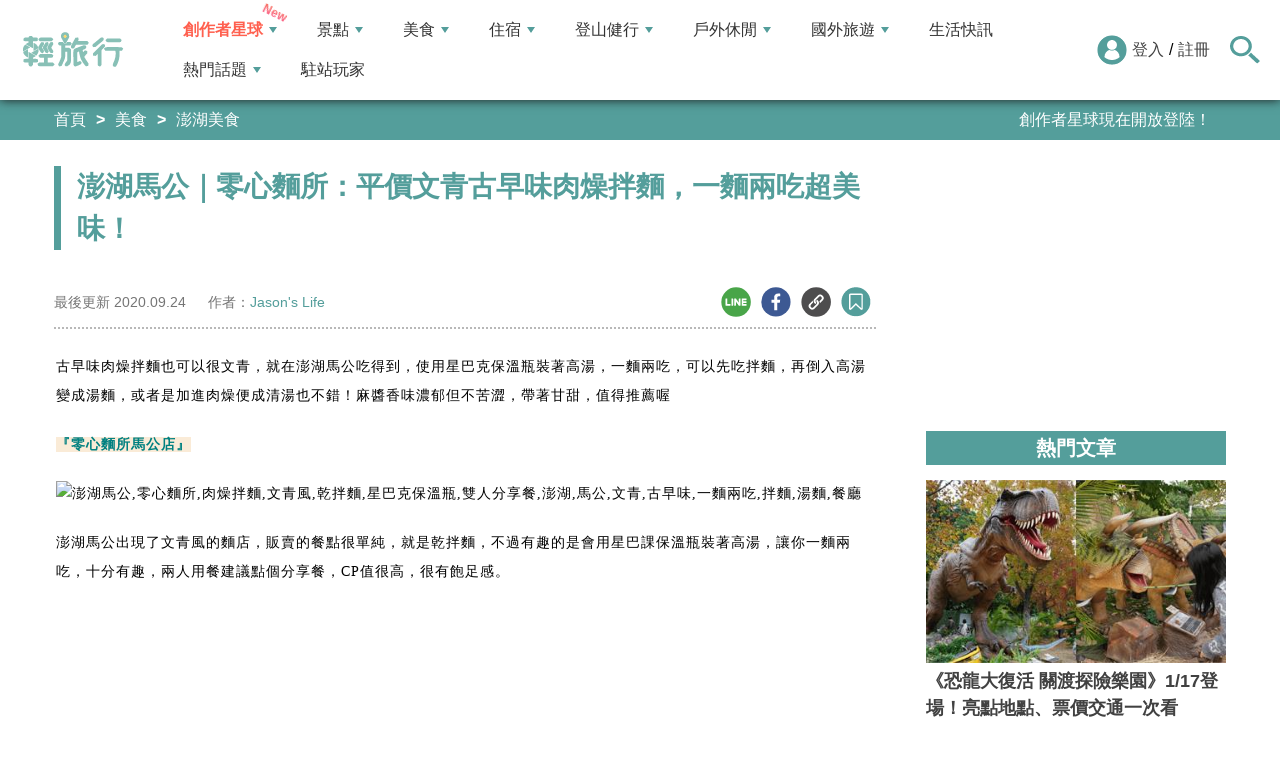

--- FILE ---
content_type: text/html; charset=utf-8
request_url: https://travel.yam.com/article/120711
body_size: 22904
content:

<!DOCTYPE html>
<html lang="zh-tw">
<head>
    <meta charset="UTF-8" />
    <meta name="viewport" content="width=device-width, initial-scale=1.0" />
    <meta http-equiv="X-UA-Compatible" content="ie=edge" />
    <title>澎湖馬公｜零心麵所：平價文青古早味肉燥拌麵，一麵兩吃超美味！-輕旅行</title>    
    <meta name="description" content="古早味肉燥拌麵也可以很文青，就在澎湖馬公吃得到，使用星巴克保溫瓶裝著高湯，一麵兩吃，可以先吃拌麵，再倒入高湯變成湯麵，或者是加進肉燥便成清湯也不錯！麻醬香味濃郁但不苦澀，帶著甘甜，值得推薦喔『零心麵所馬公店』澎湖馬公出現了文青風的麵店，販賣的餐點很單純，就是乾拌麵，不過有趣的是會用星巴課保溫瓶裝著高湯，讓你一麵兩吃，十分有趣，兩人用餐建議點個分享餐，CP值很高，很有飽足感。" />
    <meta name="keywords" content="澎湖馬公,零心麵所,肉燥拌麵,文青風,乾拌麵,星巴克保溫瓶,雙人分享餐,澎湖,馬公,文青,古早味,一麵兩吃,拌麵,湯麵,餐廳" />
    <meta property="og:site_name" content="輕旅行" />
    <meta property="og:image" content="https://ytimg.yam.com/img/ARTICLE/1200x630/2020092411513193.jpg" />
    <meta property="og:title" content="澎湖馬公｜零心麵所：平價文青古早味肉燥拌麵，一麵兩吃超美味！-輕旅行" />
    <meta property="og:description" content="古早味肉燥拌麵也可以很文青，就在澎湖馬公吃得到，使用星巴克保溫瓶裝著高湯，一麵兩吃，可以先吃拌麵，再倒入高湯變成湯麵，或者是加進肉燥便成清湯也不錯！麻醬香味濃郁但不苦澀，帶著甘甜，值得推薦喔『零心麵所馬公店』澎湖馬公出現了文青風的麵店，販賣的餐點很單純，就是乾拌麵，不過有趣的是會用星巴課保溫瓶裝著高湯，讓你一麵兩吃，十分有趣，兩人用餐建議點個分享餐，CP值很高，很有飽足感。" />
    <meta property="og:type" content="website" />
    <meta property="og:url" content="https://travel.yam.com/article/120711" />
    <meta property="fb:pages" content="313623888716795" />
    <meta property="fb:app_id" content="366463696768555" />
    <link rel="canonical" href="https://travel.yam.com/article/120711">
    <meta name="author" content="Jason&#39;s Life">
    <meta name="pubdate" content="2020/09/24 11:51:30+08:00" />
    <meta name="lastmod" content="2020/09/24 11:51:34+08:00" />
    <meta name="news_keywords" content="澎湖馬公,零心麵所,肉燥拌麵,文青風,乾拌麵,星巴克保溫瓶,雙人分享餐,澎湖,馬公,文青,古早味,一麵兩吃,拌麵,湯麵,餐廳">
    <meta name="robots" content="max-image-preview:large">
    <meta name="image" itemprop="image" content="https://ytimg.yam.com/img/ARTICLE/1200x630/2020092411513193.jpg" />
    <meta name="twitter:image" content="https://ytimg.yam.com/img/ARTICLE/1200x630/2020092411513193.jpg">
    <meta name="twitter:description" content="古早味肉燥拌麵也可以很文青，就在澎湖馬公吃得到，使用星巴克保溫瓶裝著高湯，一麵兩吃，可以先吃拌麵，再倒入高湯變成湯麵，或者是加進肉燥便成清湯也不錯！麻醬香味濃郁但不苦澀，帶著甘甜，值得推薦喔『零心麵所馬公店』澎湖馬公出現了文青風的麵店，販賣的餐點很單純，就是乾拌麵，不過有趣的是會用星巴課保溫瓶裝著高湯，讓你一麵兩吃，十分有趣，兩人用餐建議點個分享餐，CP值很高，很有飽足感。">
    <meta name="twitter:title" content="澎湖馬公｜零心麵所：平價文青古早味肉燥拌麵，一麵兩吃超美味！-輕旅行">
    <meta name="twitter:site" content="輕旅行" />
    <meta name="twitter:card" content="summary_large_image" />
    <meta property="article:publisher" content="https://travel.yam.com" />
    <meta property="article:published_time" content="2020/09/24 11:51:30+08:00">
    <meta property="article:modified_time" content="2020/09/24 11:51:34+08:00">
    <meta property="article:section" content="澎湖美食">
        <meta property="dable:item_id" content="120711">
    <meta property="dable:title" content="澎湖馬公｜零心麵所：平價文青古早味肉燥拌麵，一麵兩吃超美味！">
    <meta property="dable:author" content="Jason&#39;s Life">
    <script type="application/ld+json">
        [{"@context" : "http://schema.org",
        "@type" : "Article",
        "mainEntityOfPage" :{
        "@type" :"WebPage",
        "@id" :"https://travel.yam.com/article/120711"},
        "headline" : "澎湖馬公｜零心麵所：平價文青古早味肉燥拌麵，一麵兩吃超美味！-輕旅行",
        "name" : "澎湖馬公｜零心麵所：平價文青古早味肉燥拌麵，一麵兩吃超美味！-輕旅行",
        "author" : {"@type" :"Person", "name" :"Jason&#39;s Life","url": "https://travel.yam.com/player/info/Jason&#39;s Life"},
        "datePublished" : "2020/09/24 11:51:30 +08:00",
        "dateModified" : "2020/09/24 11:51:34 +08:00",
        "image" :{"@type" :"ImageObject",
        "url" :"https://ytimg.yam.com/img/ARTICLE/1200x630/2020092411513193.jpg",
        "height" :630,"width" :1200},
        "description" : "古早味肉燥拌麵也可以很文青，就在澎湖馬公吃得到，使用星巴克保溫瓶裝著高湯，一麵兩吃，可以先吃拌麵，再倒入高湯變成湯麵，或者是加進肉燥便成清湯也不錯！麻醬香味濃郁但不苦澀，帶著甘甜，值得推薦喔『零心麵所馬公店』澎湖馬公出現了文青風的麵店，販賣的餐點很單純，就是乾拌麵，不過有趣的是會用星巴課保溫瓶裝著高湯，讓你一麵兩吃，十分有趣，兩人用餐建議點個分享餐，CP值很高，很有飽足感。",
        "url" : "https://travel.yam.com/article/120711",
        "publisher" :{"@type" :"Organization",
        "url" : "https://travel.yam.com",
        "name" :"輕旅行",
        "logo" :{"@type":"ImageObject","url" :"https://travel.yam.com/images/logo.svg","width" :260}},
        "keywords":"澎湖馬公,零心麵所,肉燥拌麵,文青風,乾拌麵,星巴克保溫瓶,雙人分享餐,澎湖,馬公,文青,古早味,一麵兩吃,拌麵,湯麵,餐廳"
        },{
        "@context": "https://schema.org",
        "@type": "BreadcrumbList",
        "itemListElement": [{
        "@type": "ListItem",
        "position": 1,
        "name": "澎湖美食",
        "item": "https://travel.yam.com/info/澎湖美食/"
        },{
        "@type": "ListItem",
        "position": 2,
        "name": "澎湖馬公｜零心麵所：平價文青古早味肉燥拌麵，一麵兩吃超美味！-輕旅行"}]
        }]
    </script>
        <script type="application/ld+json">
            {
            "@context": "https://schema.org",
            "@type": "FAQPage",
            "mainEntity": [{"@type":"Question","name": "這家麵店在哪裡？","acceptedAnswer": {"@type": "Answer","text": "這家麵店在澎湖馬公。"}},{"@type":"Question","name": "這家麵店的特色是什麼？","acceptedAnswer": {"@type": "Answer","text": "這家麵店的特色是使用星巴克保溫瓶裝著高湯，一麵兩吃。"}},{"@type":"Question","name": "這家麵店的菜單有哪些麵食？","acceptedAnswer": {"@type": "Answer","text": "這家麵店的菜單有肉燥拌麵、肉燥米粉、麻醬麵、大醬麵。"}},{"@type":"Question","name": "這家麵店的小菜有哪些？","acceptedAnswer": {"@type": "Answer","text": "這家麵店的小菜有五香豆乾丁、香蒜海帶絲。"}},{"@type":"Question","name": "這家麵店的氛圍如何？","acceptedAnswer": {"@type": "Answer","text": "這家麵店的氛圍文青脫俗，非常的清爽。"}}]
            }
        </script>
    

    <script type="application/ld+json">
        {
        "@context": "https://schema.org",
        "@type": "Organization",
        "url": "https://travel.yam.com",
        "logo": "https://travel.yam.com/images/logo.svg",
        "sameAs": ["https://www.facebook.com/travelyam/","https://www.instagram.com/travelyam/"]
        }
    </script>
    <link rel="shortcut icon" href="/favicon.ico">
    <link rel="apple-touch-icon" href="/images/icon_120.png">
    <link rel="apple-touch-icon" size="152x152" href="/images/icon_152.png">
    <link rel="apple-touch-icon" size="167x167" href="/images/icon_167.png">
    <link rel="apple-touch-icon" size="180x180" href="/images/icon_180.png">
    <link rel="icon" type="image/png" sizes="256x256" href="/images/icon_256.png">
    <link rel="stylesheet" href="https://cdnjs.cloudflare.com/ajax/libs/font-awesome/6.7.2/css/all.min.css">
    <link href="/style/all?v=cj9dkpBZjGvwOGgBEoWN6SUx_LwUIlBM0HeIo5-xOZU1" rel="stylesheet"/>
   
    <link href="/style/article-ex?v=LpVmdD2hXT9vr0UalnFi141TzTuuFYcW4EMrsdhe5Jw1" rel="stylesheet"/>

    <style>
        .articleStoreInfoOpeningHours .openHoursLabel:has(input:checked) ~ .articleStoreInfoOpeningUl {
            height: auto;
            padding: 15px;
            border-radius: 10px;
            -webkit-box-shadow: 0px 0px 3px #aaa;
            box-shadow: 0px 0px 3px #aaa;
        }

        .readmore-box {
            margin-top: -200px;
            margin-bottom: 40px;
            text-align: center;
        }

            .readmore-box.showmore {
                display: none;
            }

            .readmore-box:before {
                content: "";
                position: relative;
                display: block;
                height: 200px;
                width: 100%;
                background: linear-gradient(to bottom,rgba(255,255,255,0)0,rgba(255,255,255,.5)30%,#fff 100%)
            }

            .readmore-box:not(.showmore) ~ * {
                display: none !important;
            }

        .readmore-btn {
            background: #549f9b;
            color: #fff;
            font-size: 1.4rem;
            display: inline-block;
            padding: 8px 42px;
            border-radius: 20px;
            border: 1px solid #549f9b;
            font-weight: 700;
            cursor: pointer;
            background: linear-gradient(97deg, rgba(84,158,155,1) 0%, rgba(243,199,83,1) 31%, rgba(84,158,155,1) 81%);
            background-position: 125%;
            background-size: 200% auto;
            animation: shine 2s infinite;
        }

            .readmore-btn:hover {
                background: #fff;
                color: #549f9b;
            }

        @keyframes shine {
            to {
                background-position: -70%;
            }
        }

        .google-anno svg {
            max-width: 16px;
        }

        a.article_hashtag {
            border: none;
            background: #eaeaea;
        }
    </style>

    <link rel="alternate" type="application/rss+xml" title="訂閱【輕旅行】" href="https://travel.yam.com/rss/" />
</head>
<body>
    <header class="header">
        <div class="headerMenuContainer">
                <div class="logo">
                    <a href="/">輕旅行</a>
                </div>
        <nav class="main-nav headerNav" role="navigation">
            <div class="d_flex headerNavContent">
                <ul id="main-menu" class="sm sm-mint">
                    <li>
                        <a href="/ucontent" class="menuLight">創作者星球</a>
                        <ul>
                            <li><a href="/ucontent">文章列表</a></li>
                            <li><a href="/editor/add">創作者投稿</a></li>
                            <li><a href="/post/216">創作者星球</a></li>
                            <li><a href="/user/8104">創作者星球公告</a></li>
                        </ul>
                    </li>
                    <li>
                        <a href="/info/play/" class="">景點</a>
                        <ul>
                                <li>
                                    <a href="/info/台北景點/">台北景點</a>

                                </li>
                                <li>
                                    <a href="/info/新北景點/">新北景點</a>

                                </li>
                                <li>
                                    <a href="/info/基隆景點/">基隆景點</a>

                                </li>
                                <li>
                                    <a href="/info/桃園景點/">桃園景點</a>

                                </li>
                                <li>
                                    <a href="/info/新竹景點/">新竹景點</a>

                                </li>
                                <li>
                                    <a href="/info/苗栗景點/">苗栗景點</a>

                                </li>
                                <li>
                                    <a href="/info/台中景點/">台中景點</a>

                                </li>
                                <li>
                                    <a href="/info/彰化景點/">彰化景點</a>

                                </li>
                                <li>
                                    <a href="/info/雲林景點/">雲林景點</a>

                                </li>
                                <li>
                                    <a href="/info/南投景點/">南投景點</a>

                                </li>
                                <li>
                                    <a href="/info/嘉義景點/">嘉義景點</a>

                                </li>
                                <li>
                                    <a href="/info/台南景點/">台南景點</a>

                                </li>
                                <li>
                                    <a href="/info/高雄景點/">高雄景點</a>

                                </li>
                                <li>
                                    <a href="/info/屏東景點/">屏東景點</a>

                                </li>
                                <li>
                                    <a href="/info/宜蘭景點/">宜蘭景點</a>

                                </li>
                                <li>
                                    <a href="/info/花蓮景點/">花蓮景點</a>

                                </li>
                                <li>
                                    <a href="/info/台東景點/">台東景點</a>

                                </li>
                                <li>
                                    <a href="/info/澎湖景點/">澎湖景點</a>

                                </li>
                                <li>
                                    <a href="/info/金門景點/">金門景點</a>

                                </li>
                                <li>
                                    <a href="/info/馬祖景點/">馬祖景點</a>

                                </li>
                                <li>
                                    <a href="/info/蘭嶼景點/">蘭嶼景點</a>

                                </li>
                                <li>
                                    <a href="/info/綠島景點/">綠島景點</a>

                                </li>
                                <li>
                                    <a href="/info/小琉球景點/">小琉球景點</a>

                                </li>
                        </ul>
                    </li>
                    <li>
                        <a href="/info/eat/" class="">美食</a>
                        <ul>
                                <li>
                                    <a href="/info/台北美食/">台北美食</a>

                                </li>
                                <li>
                                    <a href="/info/新北美食/">新北美食</a>

                                </li>
                                <li>
                                    <a href="/info/基隆美食/">基隆美食</a>

                                </li>
                                <li>
                                    <a href="/info/桃園美食/">桃園美食</a>

                                </li>
                                <li>
                                    <a href="/info/新竹美食/">新竹美食</a>

                                </li>
                                <li>
                                    <a href="/info/苗栗美食/">苗栗美食</a>

                                </li>
                                <li>
                                    <a href="/info/台中美食/">台中美食</a>

                                </li>
                                <li>
                                    <a href="/info/彰化美食/">彰化美食</a>

                                </li>
                                <li>
                                    <a href="/info/雲林美食/">雲林美食</a>

                                </li>
                                <li>
                                    <a href="/info/南投美食/">南投美食</a>

                                </li>
                                <li>
                                    <a href="/info/嘉義美食/">嘉義美食</a>

                                </li>
                                <li>
                                    <a href="/info/台南美食/">台南美食</a>

                                </li>
                                <li>
                                    <a href="/info/高雄美食/">高雄美食</a>

                                </li>
                                <li>
                                    <a href="/info/屏東美食/">屏東美食</a>

                                </li>
                                <li>
                                    <a href="/info/宜蘭美食/">宜蘭美食</a>

                                </li>
                                <li>
                                    <a href="/info/花蓮美食/">花蓮美食</a>

                                </li>
                                <li>
                                    <a href="/info/台東美食/">台東美食</a>

                                </li>
                                <li>
                                    <a href="/info/澎湖美食/">澎湖美食</a>

                                </li>
                                <li>
                                    <a href="/info/金門美食/">金門美食</a>

                                </li>
                                <li>
                                    <a href="/info/馬祖美食/">馬祖美食</a>

                                </li>
                                <li>
                                    <a href="/info/蘭嶼美食/">蘭嶼美食</a>

                                </li>
                                <li>
                                    <a href="/info/綠島美食/">綠島美食</a>

                                </li>
                                <li>
                                    <a href="/info/小琉球美食/">小琉球美食</a>

                                </li>
                        </ul>
                    </li>
                    <li>
                        <a href="/info/hotel/" class="">住宿</a>
                        <ul>
                                <li>
                                    <a href="/info/台北住宿/">台北住宿</a>

                                </li>
                                <li>
                                    <a href="/info/新北住宿/">新北住宿</a>

                                </li>
                                <li>
                                    <a href="/info/基隆住宿/">基隆住宿</a>

                                </li>
                                <li>
                                    <a href="/info/桃園住宿/">桃園住宿</a>

                                </li>
                                <li>
                                    <a href="/info/新竹住宿/">新竹住宿</a>

                                </li>
                                <li>
                                    <a href="/info/苗栗住宿/">苗栗住宿</a>

                                </li>
                                <li>
                                    <a href="/info/台中住宿/">台中住宿</a>

                                </li>
                                <li>
                                    <a href="/info/彰化住宿/">彰化住宿</a>

                                </li>
                                <li>
                                    <a href="/info/雲林住宿/">雲林住宿</a>

                                </li>
                                <li>
                                    <a href="/info/南投住宿/">南投住宿</a>

                                </li>
                                <li>
                                    <a href="/info/嘉義住宿/">嘉義住宿</a>

                                </li>
                                <li>
                                    <a href="/info/台南住宿/">台南住宿</a>

                                </li>
                                <li>
                                    <a href="/info/高雄住宿/">高雄住宿</a>

                                </li>
                                <li>
                                    <a href="/info/屏東住宿/">屏東住宿</a>

                                </li>
                                <li>
                                    <a href="/info/宜蘭住宿/">宜蘭住宿</a>

                                </li>
                                <li>
                                    <a href="/info/花蓮住宿/">花蓮住宿</a>

                                </li>
                                <li>
                                    <a href="/info/台東住宿/">台東住宿</a>

                                </li>
                                <li>
                                    <a href="/info/澎湖住宿/">澎湖住宿</a>

                                </li>
                                <li>
                                    <a href="/info/金門住宿/">金門住宿</a>

                                </li>
                                <li>
                                    <a href="/info/馬祖住宿/">馬祖住宿</a>

                                </li>
                                <li>
                                    <a href="/info/蘭嶼住宿/">蘭嶼住宿</a>

                                </li>
                                <li>
                                    <a href="/info/綠島住宿/">綠島住宿</a>

                                </li>
                                <li>
                                    <a href="/info/小琉球住宿/">小琉球住宿</a>

                                </li>
                        </ul>
                    </li>
                    <li>
                        <a href="/info/mount/" class="">登山健行</a>
                        <ul>
                            <li><a href="/info/台北小百岳／步道/">台北小百岳／步道</a></li>
                            <li><a href="/info/新北小百岳／步道/">新北小百岳／步道</a></li>
                            <li><a href="/info/基隆小百岳／步道/">基隆小百岳／步道</a></li>
                            <li><a href="/info/桃園小百岳／步道/">桃園小百岳／步道</a></li>
                            <li><a href="/info/新竹小百岳／步道/">新竹小百岳／步道</a></li>
                            <li><a href="/info/苗栗小百岳／步道/">苗栗小百岳／步道</a></li>
                            <li><a href="/info/台中小百岳／步道/">台中小百岳／步道</a></li>
                            <li><a href="/info/彰化小百岳／步道/">彰化小百岳／步道</a></li>
                            <li><a href="/info/雲林小百岳／步道/">雲林小百岳／步道</a></li>
                            <li><a href="/info/南投小百岳／步道/">南投小百岳／步道</a></li>
                            <li><a href="/info/嘉義小百岳／步道/">嘉義小百岳／步道</a></li>
                            <li><a href="/info/台南小百岳／步道/">台南小百岳／步道</a></li>
                            <li><a href="/info/高雄小百岳／步道/">高雄小百岳／步道</a></li>
                            <li><a href="/info/屏東小百岳／步道/">屏東小百岳／步道</a></li>
                            <li><a href="/info/宜蘭小百岳／步道/">宜蘭小百岳／步道</a></li>
                            <li><a href="/info/花蓮小百岳／步道/">花蓮小百岳／步道</a></li>
                            <li><a href="/info/台東小百岳／步道/">台東小百岳／步道</a></li>
                            <li><a href="/info/蘭嶼小百岳／步道/">蘭嶼小百岳／步道</a></li>
                            <li><a href="/info/澎湖小百岳／步道/">澎湖小百岳／步道</a></li>
                            <li><a href="/info/綠島小百岳／步道/">綠島小百岳／步道</a></li>
                            <li><a href="/info/金門小百岳／步道/">金門小百岳／步道</a></li>
                            <li><a href="/info/馬祖小百岳／步道/">馬祖小百岳／步道</a></li>
                            <li><a href="/info/小琉球小百岳／步道/">小琉球小百岳／步道</a></li>
                        </ul>
                    </li>
                    <li>
                        <a href="/info/activity/" class="">戶外休閒</a>
                        <ul>
                                <li>
                                    <a href="/info/台北戶外休閒/">台北戶外休閒</a>

                                </li>
                                <li>
                                    <a href="/info/新北戶外休閒/">新北戶外休閒</a>

                                </li>
                                <li>
                                    <a href="/info/基隆戶外休閒/">基隆戶外休閒</a>

                                </li>
                                <li>
                                    <a href="/info/桃園戶外休閒/">桃園戶外休閒</a>

                                </li>
                                <li>
                                    <a href="/info/新竹戶外休閒/">新竹戶外休閒</a>

                                </li>
                                <li>
                                    <a href="/info/苗栗戶外休閒/">苗栗戶外休閒</a>

                                </li>
                                <li>
                                    <a href="/info/台中戶外休閒/">台中戶外休閒</a>

                                </li>
                                <li>
                                    <a href="/info/彰化戶外休閒/">彰化戶外休閒</a>

                                </li>
                                <li>
                                    <a href="/info/雲林戶外休閒/">雲林戶外休閒</a>

                                </li>
                                <li>
                                    <a href="/info/南投戶外休閒/">南投戶外休閒</a>

                                </li>
                                <li>
                                    <a href="/info/嘉義戶外休閒/">嘉義戶外休閒</a>

                                </li>
                                <li>
                                    <a href="/info/台南戶外休閒/">台南戶外休閒</a>

                                </li>
                                <li>
                                    <a href="/info/高雄戶外休閒/">高雄戶外休閒</a>

                                </li>
                                <li>
                                    <a href="/info/屏東戶外休閒/">屏東戶外休閒</a>

                                </li>
                                <li>
                                    <a href="/info/宜蘭戶外休閒/">宜蘭戶外休閒</a>

                                </li>
                                <li>
                                    <a href="/info/花蓮戶外休閒/">花蓮戶外休閒</a>

                                </li>
                                <li>
                                    <a href="/info/台東戶外休閒/">台東戶外休閒</a>

                                </li>
                                <li>
                                    <a href="/info/澎湖戶外休閒/">澎湖戶外休閒</a>

                                </li>
                                <li>
                                    <a href="/info/金門戶外休閒/">金門戶外休閒</a>

                                </li>
                                <li>
                                    <a href="/info/馬祖戶外休閒/">馬祖戶外休閒</a>

                                </li>
                                <li>
                                    <a href="/info/蘭嶼戶外休閒/">蘭嶼戶外休閒</a>

                                </li>
                                <li>
                                    <a href="/info/綠島戶外休閒/">綠島戶外休閒</a>

                                </li>
                                <li>
                                    <a href="/info/小琉球戶外休閒/">小琉球戶外休閒</a>

                                </li>
                        </ul>
                    </li>
                    <li>
                        <a href="/info/foreign/" class="">國外旅遊</a>
                        <ul>
                            <li><a href="/info/日本旅遊/">日本旅遊</a></li>
                            <li><a href="/info/韓國旅遊/">韓國旅遊</a></li>
                            <li><a href="/info/泰國旅遊/">泰國旅遊</a></li>
                            <li><a href="/info/馬來西亞旅遊/">馬來西亞旅遊</a></li>
                            <li><a href="/info/越南旅遊/">越南旅遊</a></li>
                            <li><a href="/info/菲律賓旅遊/">菲律賓旅遊</a></li>
                            <li><a href="/info/香港澳門旅遊/">香港澳門旅遊</a></li>
                            <li><a href="/info/中國旅遊/">中國旅遊</a></li>
                            <li><a href="/info/新加坡旅遊/">新加坡旅遊</a></li>
                            <li><a href="/info/印尼旅遊/">印尼旅遊</a></li>
                            <li><a href="/info/美國旅遊/">美國旅遊</a></li>
                            <li><a href="/info/英國旅遊/">英國旅遊</a></li>
                            <li><a href="/info/澳洲旅遊/">澳洲旅遊</a></li>
                            <li><a href="/info/歐洲旅遊/">歐洲旅遊</a></li>
                            <li><a href="/info/紐西蘭旅遊/">紐西蘭旅遊</a></li>
                        </ul>
                    </li>
                    <li>
                        <a href="/info/life/">生活快訊</a>
                    </li>
                    <li>
                        <a href="#">熱門話題</a>
                        <ul>
                            <li><a href="/info/hot/">最新消息</a></li>
                                <li><a href="https://travel.yam.com/article/129777" target="_self" onclick="trackGaEvent('travel-click', 'menu-新訊快報', '2026全台各地賞櫻秘境：花期、花況一次看');">2026全台各地賞櫻秘境：花期、花況一次看</a></li>
                                <li><a href="https://travel.yam.com/article/139236" target="_self" onclick="trackGaEvent('travel-click', 'menu-新訊快報', '新北三重一日遊！美食景點全收錄！');">新北三重一日遊！美食景點全收錄！</a></li>
                                <li><a href="https://travel.yam.com/article/139276" target="_self" onclick="trackGaEvent('travel-click', 'menu-新訊快報', '恐龍迷必訪！全球恐龍景點推薦！');">恐龍迷必訪！全球恐龍景點推薦！</a></li>
                                <li><a href="https://travel.yam.com/article/139272" target="_self" onclick="trackGaEvent('travel-click', 'menu-新訊快報', '遇到隨機攻擊怎麼辦？自保、急救知識必看');">遇到隨機攻擊怎麼辦？自保、急救知識必看</a></li>
                        </ul>
                    </li>
                    <li><a href="/player">駐站玩家</a></li>
                </ul>
                <div class="menuMemberArea">
                    <div class="memberLoginStatus">
                            <div class="menuMemberAreaLogin">
                                <img src="https://travel.yam.com/images/header_member_icon.svg" width="30" height="30" alt="">
                                <a href="https://membercenter.yam.com/Signin?URL=https%3a%2f%2ftravel.yam.com%2farticle%2f120711" rel="noreferrer nofollow noopener external">登入</a>
                                /
                                <a href="https://membercenter.yam.com/Reg?URL=https%3a%2f%2ftravel.yam.com%2farticle%2f120711" rel="noreferrer nofollow noopener external">註冊</a>
                            </div>
                        <!--<div class="goToTravelMap">
                <a href="travel_map.html">
                    <img src="https://travel.yam.com/images/header_search_icon.svg" alt="">
                    <span class="goSearchIconSpan">地圖查詢</span>
                </a>
            </div>-->
                    </div>
                    <div class="goSearchIcon">
                        <img src="https://travel.yam.com/images/newSearchIcon.svg" width="30" height="27" alt="">
                    </div>
                </div>
            </div>
        </nav>
            <div class="headerRightContent">
                <div class="RwdSearchBtn">
                    <img src="https://travel.yam.com/images/newSearchIcon.svg" width="30" height="27" alt="">
                </div>
                <div class="RwdMenuBtn">
                    <span></span>
                </div>
            </div>
        </div>
        <!-- 搜尋、關鍵字區域 -->
        <div class="search_area">
            <form action="" class="search_form">
                <div class="d_flex search_input_content">
                    <div class="search_input d_flex position_relative">
                        <input type="text" placeholder="我想去...." id="search_input" class="position_relative">
                        <a href="#" id="search_btn" class="go_search_btn position_absolute">
                            <i class="fas fa-search"></i>
                        </a>
                    </div>
                </div>
                    <div class="hot_keywords">
                        <span>熱門關鍵字</span>
                            <a href="https://travel.yam.com/article/139235" target="_self" onclick="trackGaEvent('travel-click', '熱門關鍵字', 'https://travel.yam.com/article/139235');" class="d_inline_block">圍爐年菜</a>
                            <a href="https://travel.yam.com/article/139283" target="_self" onclick="trackGaEvent('travel-click', '熱門關鍵字', 'https://travel.yam.com/article/139283');" class="d_inline_block">月津港燈節</a>
                            <a href="https://travel.yam.com/article/139078" target="_self" onclick="trackGaEvent('travel-click', '熱門關鍵字', 'https://travel.yam.com/article/139078');" class="d_inline_block">嘉義台灣燈會</a>
                            <a href="https://travel.yam.com/article/139227" target="_self" onclick="trackGaEvent('travel-click', '熱門關鍵字', 'https://travel.yam.com/article/139227');" class="d_inline_block">全台人氣場館</a>
                            <a href="https://travel.yam.com/article/139292" target="_self" onclick="trackGaEvent('travel-click', '熱門關鍵字', 'https://travel.yam.com/article/139292');" class="d_inline_block">滑雪用品推薦</a>
                    </div>            </form>
        </div>
    </header>
    <div class="menu_cover"></div>
    

<div class="bread_crumb_area_bg">
    <div class="bread_crumb_area d_flex">
        <ul class="breadcrumb d_flex">
            <li><a href="/">首頁</a></li> <li><a href="/info/eat/">美食</a></li>
            <li><a href="/info/澎湖美食/">澎湖美食</a></li>
        </ul>
        <div class="marquee">
            <ul class="marquee_ul"></ul>
        </div>
    </div>
</div>
<div class="container">
    <div class="page">
        <div class="page_left">
            
            <h1 class="article_page_h2">澎湖馬公｜零心麵所：平價文青古早味肉燥拌麵，一麵兩吃超美味！</h1>
            <div class="article_information d_flex">
                <ul class="article_information_left d_flex">
                    <li class="d_flex align_items_center">
                        最後更新&nbsp;<span>2020.09.24</span>
                    </li>
                    <li class="d_flex align_items_center">
                        作者：<span id="a_author"><a style="color:#549e9b;" href="/player/info/Jason&#39;s Life">Jason&#39;s Life</a></span>
                    </li>
                </ul>
                <ul class="article_actions d_flex position_relative">
                    <li>
                        <a href="#" class="d_block article_actions_a lineShare" data-u="https://travel.yam.com/article/120711">
                            <img src="/images/line_icon.svg" width="30" height="30" alt="line分享" />
                        </a>
                    </li>
                    <li>
                        <a href="#" class="d_block article_actions_a facebookShare" data-u="https://travel.yam.com/article/120711">
                            <img src="/images/FB.svg" width="30" height="30" alt="fb分享" />
                        </a>
                    </li>
                    <li>
                        <a href="#" class="d_block article_actions_a linkCopy" data-u="https://travel.yam.com/article/120711">
                            <img src="/images/link_icon.svg" width="30" height="30" alt="複製連結" />
                        </a>
                    </li>
                    <li>
                        <a href="#" data-asn="120711" data-status="false" class="d_block article_actions_a collect_icon">
                            <img src="/images/collect_icon_blue.svg" width="30" height="29" alt="收藏">
                        </a>
                    </li>
                </ul>
            </div>
            <article class="article_content">
                <div class="article_box" itemprop="articleBody">
                    <p>
	<span style="color:#000000;"><span style="font-size:14px;"><span style="font-family:微軟正黑體;">古早味肉燥拌麵也可以很文青，就在澎湖馬公吃得到，</span></span></span><span style="font-family: 微軟正黑體; font-size: 14px; color: rgb(0, 0, 0);">使用星巴克保溫瓶裝著高湯，一麵兩吃，可以先吃拌麵，</span><span style="font-family: 微軟正黑體; font-size: 14px; color: rgb(0, 0, 0);">再倒入高湯變成湯麵，或者是加進肉燥便成清湯也不錯！</span><span style="font-family: 微軟正黑體; font-size: 14px; color: rgb(0, 0, 0);">麻醬香味濃郁但不苦澀，帶著甘甜，值得推薦喔</span></p>
<p>
	<span style="color:#008080;"><span style="font-size:14px;"><span style="font-family:微軟正黑體;"><strong><span style="background-color:#faebd7;">『零心麵所馬公店』</span></strong></span></span></span></p>
<p>
	<span style="font-size:14px;"><span style="font-family:微軟正黑體;"><span style="color:#000000;"><img fetchpriority="high" src="https://live.staticflickr.com/65535/50328717141_4412662e2f_c.jpg" height="405" width="600" title="澎湖馬公｜零心麵所：平價文青古早味肉燥拌麵，一麵兩吃超美味！" alt="澎湖馬公,零心麵所,肉燥拌麵,文青風,乾拌麵,星巴克保溫瓶,雙人分享餐,澎湖,馬公,文青,古早味,一麵兩吃,拌麵,湯麵,餐廳" ></span></span></span></p>
<p>
	<span style="color: rgb(0, 0, 0); font-family: 微軟正黑體; font-size: 14px;">澎湖馬公出現了文青風的麵店，</span><span style="font-family: 微軟正黑體; font-size: 14px; color: rgb(0, 0, 0);">販賣的餐點很單純，就是乾拌麵，不過有趣的是會用星巴課保溫瓶裝著高湯，</span><span style="font-family: 微軟正黑體; font-size: 14px; color: rgb(0, 0, 0);">讓你一麵兩吃，十分有趣，兩人用餐建議點個分享餐，</span><span style="font-family: 微軟正黑體; font-size: 14px; color: rgb(0, 0, 0);">CP值很高，很有飽足感。</span></p>
<p>
	<span style="font-size:14px;"><span style="font-family:微軟正黑體;"><span style="color:#000000;"><img src="/images/preimg.png" data-original="https://live.staticflickr.com/65535/50324613473_4689578f09_c.jpg" height="400" width="600" title="澎湖馬公｜零心麵所：平價文青古早味肉燥拌麵，一麵兩吃超美味！" alt="澎湖馬公,零心麵所,肉燥拌麵,文青風,乾拌麵,星巴克保溫瓶,雙人分享餐,澎湖,馬公,文青,古早味,一麵兩吃,拌麵,湯麵,餐廳" loading="lazy"></span></span></span></p>
<p>
	<span style="color:#000000;"><span style="font-size:14px;"><span style="font-family:微軟正黑體;">餐廳內部以木質元素為主，文青脫俗，非常的清爽，</span></span></span><span style="font-family: 微軟正黑體; font-size: 14px; color: rgb(0, 0, 0);">加上外面炎熱的天氣，進來簡直是獲得救贖XD</span></p>
<p>
	<span style="font-size:14px;"><span style="font-family:微軟正黑體;"><span style="color:#000000;"><img src="/images/preimg.png" data-original="https://live.staticflickr.com/65535/50325455017_b2c62ba06b_c.jpg" height="400" width="600" title="澎湖馬公｜零心麵所：平價文青古早味肉燥拌麵，一麵兩吃超美味！" alt="澎湖馬公,零心麵所,肉燥拌麵,文青風,乾拌麵,星巴克保溫瓶,雙人分享餐,澎湖,馬公,文青,古早味,一麵兩吃,拌麵,湯麵,餐廳" loading="lazy"></span></span></span></p>
<p>
	<span style="font-size:14px;"><span style="font-family:微軟正黑體;"><span style="color:#000000;"><img src="/images/preimg.png" data-original="https://live.staticflickr.com/65535/50325280101_d5d931b5e3_c.jpg" height="400" width="600" title="澎湖馬公｜零心麵所：平價文青古早味肉燥拌麵，一麵兩吃超美味！" alt="澎湖馬公,零心麵所,肉燥拌麵,文青風,乾拌麵,星巴克保溫瓶,雙人分享餐,澎湖,馬公,文青,古早味,一麵兩吃,拌麵,湯麵,餐廳" loading="lazy"></span></span></span></p>
<p>
	<span style="color:#000000;"><span style="font-size:14px;"><span style="font-family:微軟正黑體;">餐廳中間設計了中島，放了很多調味料，</span></span></span><span style="font-family: 微軟正黑體; font-size: 14px; color: rgb(0, 0, 0);">客人可以依照自己的喜好來中島這裡加油添醋^^</span></p>
<p>
	<span style="font-size:14px;"><span style="font-family:微軟正黑體;"><span style="color:#000000;"><img src="/images/preimg.png" data-original="https://live.staticflickr.com/65535/50325280526_149fd7100d_c.jpg" height="400" width="600" title="澎湖馬公｜零心麵所：平價文青古早味肉燥拌麵，一麵兩吃超美味！" alt="澎湖馬公,零心麵所,肉燥拌麵,文青風,乾拌麵,星巴克保溫瓶,雙人分享餐,澎湖,馬公,文青,古早味,一麵兩吃,拌麵,湯麵,餐廳" loading="lazy"></span></span></span></p>
<p>
	<span style="font-size:14px;"><span style="font-family:微軟正黑體;"><span style="color:#000000;"><img src="/images/preimg.png" data-original="https://live.staticflickr.com/65535/50325455447_debdc9ba74_c.jpg" height="400" width="600" title="澎湖馬公｜零心麵所：平價文青古早味肉燥拌麵，一麵兩吃超美味！" alt="澎湖馬公,零心麵所,肉燥拌麵,文青風,乾拌麵,星巴克保溫瓶,雙人分享餐,澎湖,馬公,文青,古早味,一麵兩吃,拌麵,湯麵,餐廳" loading="lazy"></span></span></span></p>
<p>
	<span style="font-size:14px;"><span style="font-family:微軟正黑體;"><span style="color:#000000;"><img src="/images/preimg.png" data-original="https://live.staticflickr.com/65535/50325454267_7bca6ccdf0_c.jpg" height="400" width="600" title="澎湖馬公｜零心麵所：平價文青古早味肉燥拌麵，一麵兩吃超美味！" alt="澎湖馬公,零心麵所,肉燥拌麵,文青風,乾拌麵,星巴克保溫瓶,雙人分享餐,澎湖,馬公,文青,古早味,一麵兩吃,拌麵,湯麵,餐廳" loading="lazy"></span></span></span></p>
<p>
	<span style="color:#000000;"><span style="font-size:14px;"><span style="font-family:微軟正黑體;">半開放式的廚房，就好像日本拉麵店一樣，</span></span></span><span style="font-family: 微軟正黑體; font-size: 14px; color: rgb(0, 0, 0);">可以看到師傅在廚房內煮麵、盛湯的畫面，每次看到這畫面口水都會不禁吞了起來。</span></p>
<p>
	<span style="font-size:14px;"><span style="font-family:微軟正黑體;"><span style="color:#000000;"><img src="/images/preimg.png" data-original="https://live.staticflickr.com/65535/50324612018_4da00b96db_c.jpg" height="400" width="600" title="澎湖馬公｜零心麵所：平價文青古早味肉燥拌麵，一麵兩吃超美味！" alt="澎湖馬公,零心麵所,肉燥拌麵,文青風,乾拌麵,星巴克保溫瓶,雙人分享餐,澎湖,馬公,文青,古早味,一麵兩吃,拌麵,湯麵,餐廳" loading="lazy"></span></span></span></p>
<p>
	<span style="font-size:14px;"><span style="font-family:微軟正黑體;"><span style="color:#000000;"><img src="/images/preimg.png" data-original="https://live.staticflickr.com/65535/50325279876_1116382929_c.jpg" height="400" width="600" title="澎湖馬公｜零心麵所：平價文青古早味肉燥拌麵，一麵兩吃超美味！" alt="澎湖馬公,零心麵所,肉燥拌麵,文青風,乾拌麵,星巴克保溫瓶,雙人分享餐,澎湖,馬公,文青,古早味,一麵兩吃,拌麵,湯麵,餐廳" loading="lazy"></span></span></span></p>
<p>
	<span style="color:#000000;"><span style="font-size:14px;"><span style="font-family:微軟正黑體;">菜單在這，其實餐點很單純，主要以麵食和米粉為主，</span></span></span><span style="font-family: 微軟正黑體; font-size: 14px; color: rgb(0, 0, 0);">有肉燥、大醬、麻醬三種醬汁，目前都是以乾麵為主，但會附上高湯，</span><span style="font-family: 微軟正黑體; font-size: 14px; color: rgb(0, 0, 0);">除了單點以外，也有推出多人分享餐。</span></p>
<p>
	<span style="font-size:14px;"><span style="font-family:微軟正黑體;"><span style="color:#000000;"><img src="/images/preimg.png" data-original="https://live.staticflickr.com/65535/50324612803_93051e4068_c.jpg" height="400" width="600" title="澎湖馬公｜零心麵所：平價文青古早味肉燥拌麵，一麵兩吃超美味！" alt="澎湖馬公,零心麵所,肉燥拌麵,文青風,乾拌麵,星巴克保溫瓶,雙人分享餐,澎湖,馬公,文青,古早味,一麵兩吃,拌麵,湯麵,餐廳" loading="lazy"></span></span></span></p>
<p>
	<span style="color: rgb(0, 0, 0); font-family: 微軟正黑體; font-size: 14px;">我們一行人總共四個人，所以選擇了雙人分享餐和單點麵食，</span><span style="font-family: 微軟正黑體; font-size: 14px; color: rgb(0, 0, 0);">份量有已經很足夠</span></p>
<p>
	<span style="color:#008080;"><span style="font-size:14px;"><span style="font-family:微軟正黑體;"><strong><span style="background-color:#faebd7;">【雙人分享餐：250元】</span></strong></span></span></span></p>
<p>
	<span style="color:#000000;"><span style="font-size:14px;"><span style="font-family:微軟正黑體;"><strong>麵食/飯(任選2份)</strong></span></span></span></p>
<p>
	<span style="color:#000000;"><span style="font-size:14px;"><span style="font-family:微軟正黑體;"><strong>零心小倆口滷味組合(豆干海帶滷蛋)</strong></span></span></span></p>
<p>
	<span style="color:#000000;"><span style="font-size:14px;"><span style="font-family:微軟正黑體;"><strong>涼拌小菜(任選2份)、飲料(任選2杯)</strong></span></span></span></p>
<p>
	<span style="font-size:14px;"><span style="font-family:微軟正黑體;"><span style="color:#000000;">&nbsp;</span><span style="color:#000000;"><img src="/images/preimg.png" data-original="https://live.staticflickr.com/65535/50325278881_673ae9fe44_c.jpg" height="400" width="600" title="澎湖馬公｜零心麵所：平價文青古早味肉燥拌麵，一麵兩吃超美味！" alt="澎湖馬公,零心麵所,肉燥拌麵,文青風,乾拌麵,星巴克保溫瓶,雙人分享餐,澎湖,馬公,文青,古早味,一麵兩吃,拌麵,湯麵,餐廳" loading="lazy"></span></span></span></p>
<p>
	<u><span style="color:#008080;"><span style="font-size:14px;"><span style="font-family:微軟正黑體;"><strong>【肉燥拌麵：65元】</strong></span></span></span></u></p>
<p>
	<span style="color:#000000;"><span style="font-size:14px;"><span style="font-family:微軟正黑體;">比較經典的就是肉燥拌麵啦，光是還沒拌就可以聞到肉燥的香氣，</span></span></span><span style="font-family: 微軟正黑體; font-size: 14px; color: rgb(0, 0, 0);">肉燥都是使用瘦肉加上油蔥頭去提香，</span><span style="font-family: 微軟正黑體; font-size: 14px; color: rgb(0, 0, 0);">肉片則是厚厚的兩片，還有小黃瓜絲和紅蘿蔔絲配色，也增加口感。</span></p>
<p>
	<span style="font-size:14px;"><span style="font-family:微軟正黑體;"><span style="color:#000000;"><img src="/images/preimg.png" data-original="https://live.staticflickr.com/65535/50324615428_b21a177b5a_c.jpg" height="400" width="600" title="澎湖馬公｜零心麵所：平價文青古早味肉燥拌麵，一麵兩吃超美味！" alt="澎湖馬公,零心麵所,肉燥拌麵,文青風,乾拌麵,星巴克保溫瓶,雙人分享餐,澎湖,馬公,文青,古早味,一麵兩吃,拌麵,湯麵,餐廳" loading="lazy"></span></span></span></p>
<p>
	<span style="font-size:14px;"><span style="font-family:微軟正黑體;"><span style="color:#000000;"><img src="/images/preimg.png" data-original="https://live.staticflickr.com/65535/50325282846_de826f35bc_c.jpg" height="400" width="600" title="澎湖馬公｜零心麵所：平價文青古早味肉燥拌麵，一麵兩吃超美味！" alt="澎湖馬公,零心麵所,肉燥拌麵,文青風,乾拌麵,星巴克保溫瓶,雙人分享餐,澎湖,馬公,文青,古早味,一麵兩吃,拌麵,湯麵,餐廳" loading="lazy"></span></span></span></p>
<p>
	<span style="color:#000000;"><span style="font-size:14px;"><span style="font-family:微軟正黑體;">肉燥拌麵一碗65元，個人覺得可以接受，</span></span></span><span style="font-family: 微軟正黑體; font-size: 14px; color: rgb(0, 0, 0);">因為其實麵的份量還滿足夠的，另外有發現到星巴克的保溫杯吧！</span><span style="font-family: 微軟正黑體; font-size: 14px; color: rgb(0, 0, 0);">這可是店家會附加的喔，裡面裝著高湯，</span><span style="font-family: 微軟正黑體; font-size: 14px; color: rgb(0, 0, 0);">有的人想要吃湯麵，就可以隨自己的喜好加入變成湯麵，</span><span style="font-family: 微軟正黑體; font-size: 14px; color: rgb(0, 0, 0);">也可以把乾麵吃完以後，加入高湯，喝著肉燥清湯也不錯。</span></p>
<p>
	<span style="font-size:14px;"><span style="font-family:微軟正黑體;"><span style="color:#000000;"><img src="/images/preimg.png" data-original="https://live.staticflickr.com/65535/50325457567_06ca789f3c_c.jpg" height="750" width="500" title="澎湖馬公｜零心麵所：平價文青古早味肉燥拌麵，一麵兩吃超美味！" alt="澎湖馬公,零心麵所,肉燥拌麵,文青風,乾拌麵,星巴克保溫瓶,雙人分享餐,澎湖,馬公,文青,古早味,一麵兩吃,拌麵,湯麵,餐廳" loading="lazy"></span></span></span></p>
<p>
	<u><span style="color:#008080;"><span style="font-size:14px;"><span style="font-family:微軟正黑體;"><strong>【肉燥米粉：65元】</strong></span></span></span></u></p>
<p>
	<span style="color:#000000;"><span style="font-size:14px;"><span style="font-family:微軟正黑體;">如果喜歡吃米粉的朋友，也有米粉可以做選擇，</span></span></span><span style="font-family: 微軟正黑體; font-size: 14px; color: rgb(0, 0, 0);">點米粉也會附上高湯，建議可以加一點點，讓米粉連同高湯和肉燥湯汁，</span><span style="font-family: 微軟正黑體; font-size: 14px; color: rgb(0, 0, 0);">一起被吸附到米粉內，米粉拌勻後，每一口都是懷舊啊！</span></p>
<p>
	<span style="font-size:14px;"><span style="font-family:微軟正黑體;"><span style="color:#000000;"><img src="/images/preimg.png" data-original="https://live.staticflickr.com/65535/50325457942_ccf6609540_c.jpg" height="400" width="600" title="澎湖馬公｜零心麵所：平價文青古早味肉燥拌麵，一麵兩吃超美味！" alt="澎湖馬公,零心麵所,肉燥拌麵,文青風,乾拌麵,星巴克保溫瓶,雙人分享餐,澎湖,馬公,文青,古早味,一麵兩吃,拌麵,湯麵,餐廳" loading="lazy"></span></span></span></p>
<p>
	<span style="font-size:14px;"><span style="font-family:微軟正黑體;"><span style="color:#000000;"><img src="/images/preimg.png" data-original="https://live.staticflickr.com/65535/50324614648_51ec0712cd_c.jpg" height="750" width="500" title="澎湖馬公｜零心麵所：平價文青古早味肉燥拌麵，一麵兩吃超美味！" alt="澎湖馬公,零心麵所,肉燥拌麵,文青風,乾拌麵,星巴克保溫瓶,雙人分享餐,澎湖,馬公,文青,古早味,一麵兩吃,拌麵,湯麵,餐廳" loading="lazy"></span></span></span></p>
<p>
	<u><span style="color:#008080;"><span style="font-size:14px;"><span style="font-family:微軟正黑體;"><strong>【麻醬麵：70元】</strong></span></span></span></u></p>
<p>
	<span style="color:#000000;"><span style="font-size:14px;"><span style="font-family:微軟正黑體;">私房主廚特製麻醬，使用優質芝麻黃金比例調製，</span></span></span><span style="font-family: 微軟正黑體; font-size: 14px; color: rgb(0, 0, 0);">剛上桌，隨著筷子把麻醬拌開，麻醬香味隨即散出，整個香氣撲鼻，</span><span style="font-family: 微軟正黑體; font-size: 14px; color: rgb(0, 0, 0);">麻醬吃起來也不會苦澀，滿滿的香氣，帶著甜味，麵條口感也非常Ｑ彈，</span><span style="font-family: 微軟正黑體; font-size: 14px; color: rgb(0, 0, 0);">這四種麵我最喜歡麻醬的香氣。</span></p>
<p>
	<span style="font-size:14px;"><span style="font-family:微軟正黑體;"><span style="color:#000000;"><img src="/images/preimg.png" data-original="https://live.staticflickr.com/65535/50325278741_a4c6ff8bcf_c.jpg" height="400" width="600" title="澎湖馬公｜零心麵所：平價文青古早味肉燥拌麵，一麵兩吃超美味！" alt="澎湖馬公,零心麵所,肉燥拌麵,文青風,乾拌麵,星巴克保溫瓶,雙人分享餐,澎湖,馬公,文青,古早味,一麵兩吃,拌麵,湯麵,餐廳" loading="lazy"></span></span></span></p>
<p>
	<span style="font-size:14px;"><span style="font-family:微軟正黑體;"><span style="color:#000000;"><img src="/images/preimg.png" data-original="https://live.staticflickr.com/65535/50324614773_8c54aaeaa4_c.jpg" height="750" width="500" title="澎湖馬公｜零心麵所：平價文青古早味肉燥拌麵，一麵兩吃超美味！" alt="澎湖馬公,零心麵所,肉燥拌麵,文青風,乾拌麵,星巴克保溫瓶,雙人分享餐,澎湖,馬公,文青,古早味,一麵兩吃,拌麵,湯麵,餐廳" loading="lazy"></span></span></span></p>
<p>
	<u><span style="color:#008080;"><span style="font-size:14px;"><span style="font-family:微軟正黑體;"><strong>【大醬麵：70元】</strong></span></span></span></u></p>
<p>
	<span style="color:#000000;"><span style="font-size:14px;"><span style="font-family:微軟正黑體;">滿好奇大醬口味的，第一口會感覺到醬油鹹香帶著微微的醋味，</span></span></span><span style="font-family: 微軟正黑體; font-size: 14px; color: rgb(0, 0, 0);">看了介紹才知道原來有加入味噌去調味，</span><span style="font-family: 微軟正黑體; font-size: 14px; color: rgb(0, 0, 0);">所以才會有鹹香的香氣，算是店家自行調製的獨門醬汁，滿特別的。</span></p>
<p>
	<span style="font-size:14px;"><span style="font-family:微軟正黑體;"><span style="color:#000000;"><img src="/images/preimg.png" data-original="https://live.staticflickr.com/65535/50325456722_61d5a06725_c.jpg" height="400" width="600" title="澎湖馬公｜零心麵所：平價文青古早味肉燥拌麵，一麵兩吃超美味！" alt="澎湖馬公,零心麵所,肉燥拌麵,文青風,乾拌麵,星巴克保溫瓶,雙人分享餐,澎湖,馬公,文青,古早味,一麵兩吃,拌麵,湯麵,餐廳" loading="lazy"></span></span></span></p>
<p>
	<u><span style="color:#008080;"><span style="font-size:14px;"><span style="font-family:微軟正黑體;"><strong>零心小倆口滷味組合(豆干海帶滷蛋)</strong></span></span></span></u></p>
<p>
	<span style="color:#000000;"><span style="font-size:14px;"><span style="font-family:微軟正黑體;">雙人分享餐還可以附贈這一個滷味組合，其實CP值還滿不錯的！</span></span></span></p>
<p>
	<span style="font-size:14px;"><span style="font-family:微軟正黑體;"><span style="color:#000000;"><img src="/images/preimg.png" data-original="https://live.staticflickr.com/65535/50325458377_5a683c0135_c.jpg" height="400" width="600" title="澎湖馬公｜零心麵所：平價文青古早味肉燥拌麵，一麵兩吃超美味！" alt="澎湖馬公,零心麵所,肉燥拌麵,文青風,乾拌麵,星巴克保溫瓶,雙人分享餐,澎湖,馬公,文青,古早味,一麵兩吃,拌麵,湯麵,餐廳" loading="lazy"></span></span></span></p>
<p>
	<span style="font-size:14px;"><span style="font-family:微軟正黑體;"><span style="color:#000000;"><img src="/images/preimg.png" data-original="https://live.staticflickr.com/65535/50325281936_b70d0d63aa_c.jpg" height="400" width="600" title="澎湖馬公｜零心麵所：平價文青古早味肉燥拌麵，一麵兩吃超美味！" alt="澎湖馬公,零心麵所,肉燥拌麵,文青風,乾拌麵,星巴克保溫瓶,雙人分享餐,澎湖,馬公,文青,古早味,一麵兩吃,拌麵,湯麵,餐廳" loading="lazy"></span></span></span></p>
<p>
	<span style="color:#000000;"><span style="font-size:14px;"><span style="font-family:微軟正黑體;">另外雙人分享餐還可以任選兩樣小菜。</span></span></span></p>
<p>
	<span style="color:#008080;"><u><span style="font-size:14px;"><span style="font-family:微軟正黑體;"><strong>【五香豆乾丁：30元】</strong></span></span></u></span></p>
<p>
	<span style="color:#008080;"><u><span style="font-size:14px;"><span style="font-family:微軟正黑體;"><strong>【香蒜海帶絲：30元】</strong></span></span></u></span></p>
<p>
	<span style="color:#000000;"><span style="font-size:14px;"><span style="font-family:微軟正黑體;">&nbsp;豆乾滷得非常的入味，裡面都含有一點湯汁，</span></span></span><span style="font-family: 微軟正黑體; font-size: 14px; color: rgb(0, 0, 0);">脆脆的海帶絲，帶著蒜香味，很不錯。</span></p>
<p>
	<span style="font-size:14px;"><span style="font-family:微軟正黑體;"><span style="color:#000000;"><img src="/images/preimg.png" data-original="https://live.staticflickr.com/65535/50324615568_36bc4cd707_c.jpg" height="400" width="600" title="澎湖馬公｜零心麵所：平價文青古早味肉燥拌麵，一麵兩吃超美味！" alt="澎湖馬公,零心麵所,肉燥拌麵,文青風,乾拌麵,星巴克保溫瓶,雙人分享餐,澎湖,馬公,文青,古早味,一麵兩吃,拌麵,湯麵,餐廳" loading="lazy"></span></span></span></p>
<p>
	<span style="color:#000000;"><span style="font-size:14px;"><span style="font-family:微軟正黑體;">文青風格包裝了古早味的麵食，</span></span></span><span style="font-family: 微軟正黑體; font-size: 14px; color: rgb(0, 0, 0);">滿受當地人歡迎的，當天用餐人潮不間斷，</span><span style="font-family: 微軟正黑體; font-size: 14px; color: rgb(0, 0, 0);">雖然是簡單的麵食，卻可以讓大家回味，應該就是他的肉燥和麻醬吸引人吧！</span><span style="font-family: 微軟正黑體; font-size: 14px; color: rgb(0, 0, 0);">用餐的價格坦白說，以這樣的舒適環境來說，是可以接受的，</span><span style="font-family: 微軟正黑體; font-size: 14px; color: rgb(0, 0, 0);">還有一麵兩吃的創意也不錯，有來澎湖想要吃點不一樣的，可以來喔 ，</span><span style="font-family: 微軟正黑體; font-size: 14px; color: rgb(0, 0, 0);">推薦給大家～</span></p>
<div class="articleStoreInfo" id="零心麵所馬公店"><a href="/place/25039" target="_blank" class="toStorePageBtn">詳細資訊</a><h3 class="articleStoreInfoTitle">零心麵所馬公店</h3><div class="ratingContainer"> Google 評分：4.6<div class="stars_rating"><div class="rating_group"><span class="rating_icon_star"><svg xmlns="http://www.w3.org/2000/svg" viewBox="0 0 576 512"><path fill="currentColor" d="M316.9 18C311.6 7 300.4 0 288.1 0s-23.4 7-28.8 18L195 150.3 51.4 171.5c-12 1.8-22 10.2-25.7 21.7s-.7 24.2 7.9 32.7L137.8 329 113.2 474.7c-2 12 3 24.2 12.9 31.3s23 8 33.8 2.3l128.3-68.5 128.3 68.5c10.8 5.7 23.9 4.9 33.8-2.3s14.9-19.3 12.9-31.3L438.5 329 542.7 225.9c8.6-8.5 11.7-21.2 7.9-32.7s-13.7-19.9-25.7-21.7L381.2 150.3 316.9 18z"></path></svg></span><span class="rating_icon_star"><svg xmlns="http://www.w3.org/2000/svg" viewBox="0 0 576 512"><path fill="currentColor" d="M316.9 18C311.6 7 300.4 0 288.1 0s-23.4 7-28.8 18L195 150.3 51.4 171.5c-12 1.8-22 10.2-25.7 21.7s-.7 24.2 7.9 32.7L137.8 329 113.2 474.7c-2 12 3 24.2 12.9 31.3s23 8 33.8 2.3l128.3-68.5 128.3 68.5c10.8 5.7 23.9 4.9 33.8-2.3s14.9-19.3 12.9-31.3L438.5 329 542.7 225.9c8.6-8.5 11.7-21.2 7.9-32.7s-13.7-19.9-25.7-21.7L381.2 150.3 316.9 18z"></path></svg></span><span class="rating_icon_star"><svg xmlns="http://www.w3.org/2000/svg" viewBox="0 0 576 512"><path fill="currentColor" d="M316.9 18C311.6 7 300.4 0 288.1 0s-23.4 7-28.8 18L195 150.3 51.4 171.5c-12 1.8-22 10.2-25.7 21.7s-.7 24.2 7.9 32.7L137.8 329 113.2 474.7c-2 12 3 24.2 12.9 31.3s23 8 33.8 2.3l128.3-68.5 128.3 68.5c10.8 5.7 23.9 4.9 33.8-2.3s14.9-19.3 12.9-31.3L438.5 329 542.7 225.9c8.6-8.5 11.7-21.2 7.9-32.7s-13.7-19.9-25.7-21.7L381.2 150.3 316.9 18z"></path></svg></span><span class="rating_icon_star"><svg xmlns="http://www.w3.org/2000/svg" viewBox="0 0 576 512"><path fill="currentColor" d="M316.9 18C311.6 7 300.4 0 288.1 0s-23.4 7-28.8 18L195 150.3 51.4 171.5c-12 1.8-22 10.2-25.7 21.7s-.7 24.2 7.9 32.7L137.8 329 113.2 474.7c-2 12 3 24.2 12.9 31.3s23 8 33.8 2.3l128.3-68.5 128.3 68.5c10.8 5.7 23.9 4.9 33.8-2.3s14.9-19.3 12.9-31.3L438.5 329 542.7 225.9c8.6-8.5 11.7-21.2 7.9-32.7s-13.7-19.9-25.7-21.7L381.2 150.3 316.9 18z"></path></svg></span><span class="rating_icon_star"><svg xmlns="http://www.w3.org/2000/svg" viewBox="0 0 576 512"><path fill="currentColor" d="M288 0c-12.2 .1-23.3 7-28.6 18L195 150.3 51.4 171.5c-12 1.8-22 10.2-25.7 21.7s-.7 24.2 7.9 32.7L137.8 329 113.2 474.7c-2 12 3 24.2 12.9 31.3s23 8 33.8 2.3L288 439.8V0zM429.9 512c1.1 .1 2.1 .1 3.2 0h-3.2z"></path></svg></span></div></div></div><hr><div class="articleStoreInfoTel">聯絡電話：<a href="tel:06 926 2595">06 926 2595</a></div><div class="articleStoreInfoAddress">店家地址：<a href="https://maps.google.com/?cid=2509289741769157942" target="_blank" rel="noreferrer noopener">880台灣澎湖縣馬公市三多路296號</a></div></div>
                    <div class="cite_the_source">
                        文章出處: <a href="https://jason123455.pixnet.net/blog/post/229817414" target="_blank" rel="ugc">https://jason123455.pixnet.net/blog/post/229817414</a>
                    </div>
                </div>
            </article>
                <div class="article_QA">
                    <h2 class="aritcle_h3">常見問題 Q&A »</h2>
                    <ul>
                            <li class="QA_each">
                                <h3>這家麵店在哪裡？<span class="QA_arrow"></span></h3>
                                <p>這家麵店在澎湖馬公。</p>
                            </li>
                            <li class="QA_each">
                                <h3>這家麵店的特色是什麼？<span class="QA_arrow"></span></h3>
                                <p>這家麵店的特色是使用星巴克保溫瓶裝著高湯，一麵兩吃。</p>
                            </li>
                            <li class="QA_each">
                                <h3>這家麵店的菜單有哪些麵食？<span class="QA_arrow"></span></h3>
                                <p>這家麵店的菜單有肉燥拌麵、肉燥米粉、麻醬麵、大醬麵。</p>
                            </li>
                            <li class="QA_each">
                                <h3>這家麵店的小菜有哪些？<span class="QA_arrow"></span></h3>
                                <p>這家麵店的小菜有五香豆乾丁、香蒜海帶絲。</p>
                            </li>
                            <li class="QA_each">
                                <h3>這家麵店的氛圍如何？<span class="QA_arrow"></span></h3>
                                <p>這家麵店的氛圍文青脫俗，非常的清爽。</p>
                            </li>
                    </ul>
                </div>
                                                    <div class="further_readind position_relative">
                    <div class="further_readind_title">
                        <h2> 延伸閱讀 » </h2>
                    </div>
                    <ul>
                            <li><a href="/article/119849">澎湖｜馬公5間高質感住宿推薦！簡約奢華裝潢超美麗，位在市區超方便</a></li>
                            <li><a href="/article/111509">此生一定要去一趟澎湖花火節！2019澎湖&amp;綠島活動懶人包</a></li>
                            <li><a href="/article/119810">澎湖必拍9大私房秘境！後寮天堂路、波浪海堤都在內</a></li>
                            <li><a href="/article/113602">澎湖│餐桌今天不打烊，浮誇系蝦披薩上陣！IG打卡超夯店：ChuJu雛菊餐桌</a></li>
                    </ul>
                </div>
                        <div id="dablewidget_3o5RKzO7_ko81Qz87" data-widget_id-pc="3o5RKzO7" data-widget_id-mo="ko81Qz87" style="height:813px;"></div>
            <div class="related_articles">
                    <h2 class="aritcle_h3 d_flex align_items_center">
                        <img src="/images/related_articles_icon.png" width="32" height="32" loading="lazy" alt="">
                        相關文章 »
                    </h2>
                    <div class="related_article_down d_flex">
                            <div class="related_article d_block">
                                <a href="/article/105283">
                                    <div class="related_article_img">
                                        <img src="https://ytimg.yam.com/img/ARTICLE/360x220/2018041919332455.jpg" width="360" height="220" loading="lazy" alt="">
                                    </div>
                                    <p>
                                        2018澎湖花火節：比跨年煙火還美！澎湖花火節活動懶人包
                                    </p>
                                </a>
                            </div>
                            <div class="related_article d_block">
                                <a href="/article/120331">
                                    <div class="related_article_img">
                                        <img src="https://ytimg.yam.com/img/ARTICLE/360x220/2020082610291375.jpg" width="360" height="220" loading="lazy" alt="">
                                    </div>
                                    <p>
                                        澎湖望安｜景點懶人包！天台山、鴛鴦窟、網垵口沙攤、花宅古厝，不用一小時騎遍望安！
                                    </p>
                                </a>
                            </div>
                            <div class="related_article d_block">
                                <a href="/article/119766">
                                    <div class="related_article_img">
                                        <img src="https://ytimg.yam.com/img/ARTICLE/360x220/2020071711244561.PNG" width="360" height="220" loading="lazy" alt="">
                                    </div>
                                    <p>
                                        澎湖景點｜這裡必拍！澎湖跨海大橋，漂浮藍色海面上的微笑線條~
                                    </p>
                                </a>
                            </div>
                            <div class="related_article d_block">
                                <a href="/article/104635">
                                    <div class="related_article_img">
                                        <img src="https://ytimg.yam.com/img/ARTICLE/360x220/2018031311081674.jpg" width="360" height="220" loading="lazy" alt="">
                                    </div>
                                    <p>
                                        澎湖秘境沙灘10大玩法｜澎湖秘境沙灘：玩遍日出、日落、浮潛
                                    </p>
                                </a>
                            </div>
                            <div class="related_article d_block">
                                <a href="/article/104416">
                                    <div class="related_article_img">
                                        <img src="https://ytimg.yam.com/img/ARTICLE/360x220/20180226163801794.jpg" width="360" height="220" loading="lazy" alt="">
                                    </div>
                                    <p>
                                        澎湖自由行推薦｜必吃必玩！吃喝玩樂333路線
                                    </p>
                                </a>
                            </div>
                            <div class="related_article d_block">
                                <a href="/article/105894">
                                    <div class="related_article_img">
                                        <img src="https://ytimg.yam.com/img/ARTICLE/360x220/2018052210094830.jpg" width="360" height="220" loading="lazy" alt="">
                                    </div>
                                    <p>
                                        2018澎湖四天三夜，第二天行程懶人包PengHu day3，跟堯擺澎湖在地人導遊玩-浪漫海島之旅。
                                    </p>
                                </a>
                            </div>
                    </div>
            </div>
            <div id="_popIn_recommend" style="height:574px;overflow:auto;"></div>
        </div>
        <div class="page_right article_page_right">
            <div class="RIGHT_area">
                    <!-- /28056324/travel-right-sidebar-banner(1) -->
                    <div id='div-gpt-ad-1655281410459-0' style='min-width: 300px; min-height: 250px; text-align:center'></div>
                                            <h2 class="side_popular_articles_h3 fw_bold">熱門文章</h2>
                        <ul class="side_popular_articles">
                                <li>
                                    <a href="/article/138952" class="position_relative d_block">
                                        <img src="https://ytimg.yam.com/img/ARTICLE/360x220/2026011619484688.png" width="360" height="220" alt="" loading="lazy">
                                        <div class="side_popular_article_cover">
                                            <h3>《恐龍大復活 關渡探險樂園》1/17登場！亮點地點、票價交通一次看</h3>
                                        </div>
                                    </a>
                                </li>
                                <li>
                                    <a href="/article/138727" class="position_relative d_block">
                                        <img src="https://ytimg.yam.com/img/ARTICLE/360x220/2026011617543198.jpg" width="360" height="220" alt="" loading="lazy">
                                        <div class="side_popular_article_cover">
                                            <h3>蜷川實花展1/17華山登場！絕美沉浸式展區、獨家周邊一次看</h3>
                                        </div>
                                    </a>
                                </li>
                                <li>
                                    <a href="/article/139305" class="position_relative d_block">
                                        <img src="https://ytimg.yam.com/img/ARTICLE/360x220/2026011618591699.png" width="360" height="220" alt="" loading="lazy">
                                        <div class="side_popular_article_cover">
                                            <h3>2026全台燈會懶人包！北中南元宵燈會亮點、時間地點一次看！（持續更新）</h3>
                                        </div>
                                    </a>
                                </li>
                                <li>
                                    <a href="/article/138642" class="position_relative d_block">
                                        <img src="https://ytimg.yam.com/img/ARTICLE/360x220/2026012017210186.jpg" width="360" height="220" alt="" loading="lazy">
                                        <div class="side_popular_article_cover">
                                            <h3>西門町潮流新地標「西門地下市」匯集人氣IP、K-POP、美妝亮點一次看</h3>
                                        </div>
                                    </a>
                                </li>
                                <li>
                                    <a href="/article/139324" class="position_relative d_block">
                                        <img src="https://ytimg.yam.com/img/ARTICLE/360x220/2026011611175873.jpg" width="360" height="220" alt="" loading="lazy">
                                        <div class="side_popular_article_cover">
                                            <h3>2026全台馬年燈會提燈！台北變形金剛、台中姆明領取方式一覽（持續更新）</h3>
                                        </div>
                                    </a>
                                </li>
                                <li>
                                    <a href="/article/139333" class="position_relative d_block">
                                        <img src="https://ytimg.yam.com/img/ARTICLE/360x220/2026011612002920.png" width="360" height="220" alt="" loading="lazy">
                                        <div class="side_popular_article_cover">
                                            <h3>《變形金剛》降臨台北燈節！2026 雙展區、雙IP策展亮點一次看</h3>
                                        </div>
                                    </a>
                                </li>
                            
                        </ul>
                    <!-- /28056324/travel-right-sidebar-banner(2) -->
                    <div id='div-gpt-ad-1655283467694-0' style='min-width: 300px; min-height: 250px;'></div>
                        <h2 class="now_holding_event_h3 fw_bold">編輯推薦 </h2>
                        <ul class="now_holding_event">
                                <li>
                                    <a href="https://travel.yam.com/article/139202" target="_self" class="position_relative d_block">
                                        <img src="https://ytimg.yam.com/img/ra/300x250/2026010215342888.png" width="300" height="250" loading="lazy" alt="">
                                        <p>2026年1月優惠懶人包！從美食、住宿、購物到機票應有盡有</p>
                                    </a>
                                </li>
                                <li>
                                    <a href="https://travel.yam.com/article/139192" target="_self" class="position_relative d_block">
                                        <img src="https://ytimg.yam.com/img/ra/300x250/2026010215345935.png" width="300" height="250" loading="lazy" alt="">
                                        <p>新春禮盒推薦｜送人的過年禮盒怎麼挑？新潮、傳統禮盒一次看</p>
                                    </a>
                                </li>
                                <li>
                                    <a href="https://travel.yam.com/article/136546" target="_self" class="position_relative d_block">
                                        <img src="https://ytimg.yam.com/img/ra/300x250/2026010215424776.png" width="300" height="250" loading="lazy" alt="">
                                        <p>全台必逛年貨大街：過年採購就來這！時間地點全收錄</p>
                                    </a>
                                </li>
                                <li>
                                    <a href="https://travel.yam.com/article/139209" target="_self" class="position_relative d_block">
                                        <img src="https://ytimg.yam.com/img/ra/300x250/2026010215382858.png" width="300" height="250" loading="lazy" alt="">
                                        <p>2026全台11大必去新景點！購物娛樂地標、360度觀景台必去！</p>
                                    </a>
                                </li>
                            
                        </ul>
                    <!-- /28056324/travel-right-sidebar-banner(3) -->
                    <div id='div-gpt-ad-1655284036939-0' style='min-width: 300px; min-height: 50px;'></div>
                </div>        </div>
    </div>
</div>
<div class="alert_box_collect_choose_type">
    <div class="alert_box_collect_overlay"></div>
    <div class="alert_box_collect_content">
        <div class="alert_close_btn">
            <img src="/images/close_btn_1.png" width="50" height="50" alt="關閉視窗">
        </div>
        <h3>儲存至我的收藏</h3>
        <ul class="save_to_collection_ul"></ul>
    </div>
</div>
<div class="alert_box_collect_new">
    <div class="alert_box_collect_overlay"></div>
    <div class="alert_box_collect_content">
        <div class="alert_close_btn">
            <img src="/images/close_btn_1.png" width="50" height="50" alt="關閉視窗">
        </div>
        <h3>新增收藏分類</h3>
        <form action="/" method="post" class="add_new_collect_type">
            <input type="text" id="Input_New_CType" placeholder="分類名稱">
            <div class="add_new_collect_btns ">
                <a href="#" class="new_collect_btn new_cancel_btn">取消</a>
                <a href="#" class="new_collect_btn new_add_btn"> 新增</a>
            </div>
        </form>
    </div>
</div>
<div id="alert_box_collect" class="alert_box_collect_done"><p></p></div>

    <footer class="footer">
        <div class="footer_container d_flex">
            <div class="footer_info d_flex">
                <a href="/" class="footer_logo d_inline_block">
                    <img src="/images/footer.png" width="121" height="42" alt="輕旅行" />
                </a>
                <div class="footer_menu_box">
                    <div class="footer_menu">
                        <nav>
                            <ul class="d_flex">
                                <li><a href="https://travel.yam.com/post/217" class="d_block">創作者投稿</a></li>
                                <li><a href="https://travel.yam.com/post/216" class="d_block">創作者星球</a></li>
                                <li><a href="https://travel.yam.com/privacy" class="d_block">內容政策</a></li>
                            </ul>
                        </nav>
                    </div>
                    <p>copyright ©2025 yamedia Inc. All rights reserved.</p>
                    <p>認識天空傳媒輕旅行： <a href="https://media.yam.com/media/travel" target="_blank">https://media.yam.com/media/travel</a><BR>品牌合作、內容行銷洽詢：<a href="https://media.yam.com/contact" target="_blank">https://media.yam.com/contact</a></p>
                </div>
            </div>
            <ul class="footer_sns d_flex">
                <li>
                    <a href="https://www.facebook.com/travelyam" rel="noreferrer nofollow noopener external" target="_blank" class="d_block" title="fb粉絲團">
                        <div class="footer_icon">
                            <svg viewBox="0 0 200 200" preserveAspectRatio="xMidYMid slice">
                                <title>FB</title>
                                <circle fill="#fff" cx="99.99" cy="99.68" r="97.46"></circle>
                                <path id="f" fill="#549E9B" d="M108.68,155.77V104.6h17.17l2.58-19.95H108.68V71.92c0-5.77,1.6-9.71,9.89-9.71h10.55V44.37a142.31,142.31,0,0,0-15.38-.78c-15.23,0-25.65,9.29-25.65,26.36v14.7H70.87V104.6H88.09v51.17Z"></path>
                            </svg>
                        </div>
                    </a>
                </li>
                <li>
                    <a href="https://www.instagram.com/travelyam" rel="noreferrer nofollow noopener external" target="_blank" class="d_block" title="IG">
                        <div class="footer_icon">
                            <svg viewBox="0 0 200 200" preserveAspectRatio="xMidYMid slice">
                                <title>IG</title>
                                <circle cx="100.25" cy="99.34" r="97.46" fill="#fff"></circle>
                                <path fill="#549E9B" d="M162.69 73.47a46 46 0 00-2.91-15.23 32.18 32.18 0 00-18.38-18.37A46.24 46.24 0 00126.17 37c-6.72-.32-8.85-.39-25.9-.39s-19.18.07-25.87.37a45.69 45.69 0 00-15.24 2.92A30.47 30.47 0 0048 47.11a30.9 30.9 0 00-7.24 11.11 46.3 46.3 0 00-2.92 15.23c-.32 6.72-.39 8.85-.39 25.9s.07 19.18.37 25.88a45.62 45.62 0 002.92 15.23 32.12 32.12 0 0018.37 18.37 45.79 45.79 0 0015.23 2.92c6.7.29 8.83.37 25.88.37s19.18-.08 25.87-.37a45.69 45.69 0 0015.24-2.92 32.14 32.14 0 0018.37-18.37 46.3 46.3 0 002.92-15.23c.29-6.7.36-8.83.36-25.88s.02-19.18-.29-25.88zm-11.3 51.27a34.38 34.38 0 01-2.16 11.65 20.83 20.83 0 01-11.92 11.92 34.5 34.5 0 01-11.65 2.16c-6.62.29-8.61.36-25.36.36s-18.77-.07-25.37-.36a34.38 34.38 0 01-11.65-2.16 20.7 20.7 0 01-11.89-11.9 34.44 34.44 0 01-2.16-11.65c-.29-6.62-.37-8.61-.37-25.36s.08-18.76.37-25.36a34.38 34.38 0 012.16-11.65 19 19 0 014.71-7.21 19.48 19.48 0 017.21-4.69A34.5 34.5 0 0175 48.33c6.58-.33 8.57-.33 25.32-.33s18.76.07 25.36.36a34.32 34.32 0 0111.65 2.16 19.24 19.24 0 017.21 4.69 19.48 19.48 0 014.69 7.21A34.5 34.5 0 01151.39 74c.29 6.62.37 8.61.37 25.36s-.08 18.75-.37 25.38z"></path>
                                <path fill="#549E9B" d="M99.8 67.1a32.26 32.26 0 1032.25 32.25A32.26 32.26 0 0099.8 67.1zm0 53.17a20.92 20.92 0 1120.92-20.92 20.92 20.92 0 01-20.92 20.92zM140.86 65.82a7.53 7.53 0 11-7.53-7.53 7.53 7.53 0 017.53 7.53z"></path>
                            </svg>
                        </div>
                    </a>
                </li>
                <li>
                    <a href="mailto:yamtravel@public.yam.com" rel="noreferrer nofollow noopener external" class="d_block" title="意見信箱">
                        <div class="footer_icon">
                            <svg viewBox="0 0 200 200" preserveAspectRatio="xMidYMid slice">
                                <title>Email</title>
                                <circle fill="#fff" cx="100.37" cy="100.11" r="97.46"></circle>
                                <path fill="#549E9B" d="M162.94,61.73l-38.63,38.38,38.63,38.38a11.07,11.07,0,0,0,1.12-4.8V66.52A11,11,0,0,0,162.94,61.73Z"></path>
                                <path fill="#549E9B" d="M152.86,55.33h-105a11,11,0,0,0-4.79,1.12l49.37,49.12a11.2,11.2,0,0,0,15.83,0l49.37-49.12A11,11,0,0,0,152.86,55.33Z"></path>
                                <path fill="#549E9B" d="M37.81,61.73a11,11,0,0,0-1.12,4.79v67.17a11,11,0,0,0,1.12,4.8l38.63-38.38Z"></path>
                                <path fill="#549E9B" d="M119,105.38l-5.46,5.47a18.69,18.69,0,0,1-26.39,0l-5.46-5.47L43.09,143.76a11,11,0,0,0,4.79,1.13h105a11,11,0,0,0,4.8-1.13Z"></path>
                            </svg>
                        </div>
                    </a>
                </li>
                <li>
                    <a href="https://lin.ee/FXj5Pge" rel="noreferrer nofollow noopener external" target="_blank" onclick="trackGaEvent('travel-click', '輕旅行Line好友', '輕旅行Line好友_footer');" class="d_block" title="輕旅行Line好友">
                        <div class="footer_icon">
                            <svg viewBox="0 0 119 119" preserveAspectRatio="xMidYMid slice">
                                <title>輕旅行Line好友</title>
                                <circle xmlns="http://www.w3.org/2000/svg" fill="#FFFFFF" cx="59" cy="61" r="58" />
                                <g xmlns="http://www.w3.org/2000/svg">
                                    <path fill="#549E9B" d="M100.82,56.23c0-18.26-18.31-33.14-40.82-33.14S19.18,37.96,19.18,56.23c0,16.38,14.53,30.1,34.15,32.7   c1.33,0.29,3.13,0.88,3.6,2.02c0.41,1.03,0.26,2.64,0.13,3.69c0,0-0.48,2.88-0.58,3.49c-0.18,1.03-0.82,4.03,3.53,2.2   c4.36-1.84,23.51-13.86,32.08-23.71l0,0C97.99,70.14,100.82,63.54,100.82,56.23z" />
                                    <path fill="#FFFFFF" d="M44.02,67.11h-8.1c-1.18,0-2.14-0.96-2.14-2.15V48.74c0-1.18,0.96-2.14,2.14-2.14s2.15,0.96,2.15,2.14   v14.08h5.97c1.18,0,2.14,0.96,2.14,2.14C46.16,66.15,45.2,67.11,44.02,67.11z" />
                                    <path fill="#FFFFFF" d="M52.41,64.96c0,1.18-0.96,2.15-2.14,2.15s-2.15-0.96-2.15-2.15V48.74c0-1.18,0.96-2.14,2.15-2.14   c1.18,0,2.14,0.96,2.14,2.14V64.96z" />
                                    <path fill="#FFFFFF" d="M71.93,64.96c0,0.92-0.59,1.74-1.46,2.03c-0.22,0.07-0.46,0.11-0.67,0.11c-0.67,0-1.31-0.32-1.71-0.85   l-8.32-11.32v10.04c0,1.18-0.96,2.15-2.14,2.15c-1.19,0-2.15-0.96-2.15-2.15V48.74c0-0.92,0.59-1.74,1.46-2.03   c0.22-0.07,0.44-0.11,0.67-0.11c0.66,0,1.3,0.32,1.71,0.85l8.32,11.32V48.74c0-1.18,0.96-2.14,2.14-2.14   c1.19,0,2.14,0.96,2.14,2.14L71.93,64.96L71.93,64.96z" />
                                    <path fill="#FFFFFF" d="M85.06,54.71c1.18,0,2.15,0.96,2.15,2.15c0,1.18-0.96,2.14-2.15,2.14h-5.97v3.83h5.97   c1.18,0,2.15,0.96,2.15,2.14c0,1.18-0.96,2.15-2.15,2.15h-8.11c-1.18,0-2.14-0.96-2.14-2.15v-8.11l0,0l0,0v-8.11c0,0,0,0,0-0.01   c0-1.18,0.96-2.14,2.14-2.14h8.11c1.18,0,2.15,0.96,2.15,2.14c0,1.18-0.96,2.14-2.15,2.14h-5.97v3.83H85.06L85.06,54.71z" />
                                </g>
                            </svg>
                        </div>
                    </a>
                </li>
            </ul>
        </div>
    </footer>
    
    <div class="fixed_btns" style="display: none;">
        <div><a href="https://lin.ee/gY8Ddcg" target="_blank" onclick="trackGaEvent('travel-click', '輕旅行Line官方帳號', '輕旅行Line官方帳號_右下浮動');" title="輕旅行Line官方帳號"><img src="/images/yt_line_2025_90x156.png" width="90" height="156" alt="" /></a></div>
        <div class="go_top_btn">
            <img src="/images/top_btn.png" width="90" height="90" alt="top" />
        </div>
    </div>
    <!-- Google tag (gtag.js) -->
    <script>
        const metaTag = document.querySelector('meta[name="author"]');
        const authorName = metaTag ? metaTag.content : "未指定作者";
    </script>
    <script async src="https://www.googletagmanager.com/gtag/js?id=G-9YYGEZF72J"></script>
    <script>
        window.dataLayer = window.dataLayer || [];
        function gtag() { dataLayer.push(arguments); }
        gtag('js', new Date());
        //gtag('config', 'G-9YYGEZF72J');
        gtag('config', 'G-9YYGEZF72J', {
          author: authorName
        });        
    </script>
    <!-- Google tag (gtag.js) -->
    <script async src="https://www.googletagmanager.com/gtag/js?id=G-NN9H58G4F7"></script>
    <script>
        window.dataLayer = window.dataLayer || [];
        function gtag() { dataLayer.push(arguments); }
        gtag('js', new Date());
        //gtag('config', 'G-NN9H58G4F7');
        gtag('config', 'G-NN9H58G4F7', {
          author: authorName
        });
    </script>
    <script src="/assets/main?v=RA4SKFUAdi65VMcbUhdERKzj08AyccuUOjjB3otxh241"></script>
    
    <script src="/assets/article?v=SdEOa1B8s2LqrTGRuBOdEG5_kzoku9lNBqCZtTkm7-E1"></script>


    <!-- Google Tag Manager -->
    <script>
        (function (w, d, s, l, i) {
            w[l] = w[l] || []; w[l].push({
                'gtm.start': new Date().getTime(), event: 'gtm.js'
            }); var f = d.getElementsByTagName(s)[0],
                j = d.createElement(s), dl = l != 'dataLayer' ? '&l=' + l : ''; j.async = true; j.src =
                    'https://www.googletagmanager.com/gtm.js?id=' + i + dl; f.parentNode.insertBefore(j, f);
        })(window, document, 'script', 'dataLayer', 'GTM-WM6HSTL');</script>
    <!-- End Google Tag Manager -->
    <!-- Google Tag Manager (noscript) -->
    <noscript>
        <iframe loading="lazy" src="https://www.googletagmanager.com/ns.html?id=GTM-WM6HSTL" height="0" width="0" style="display:none;visibility:hidden"></iframe>
    </noscript>
    <!-- End Google Tag Manager (noscript) -->
    <!-- Begin comScore Tag -->
    <script>
        var _comscore = _comscore || [];
        _comscore.push({ c1: "2", c2: "38111965" });
        (function () {
            var s = document.createElement("script"), el = document.getElementsByTagName("script")[0]; s.async = true;
            s.src = "https://sb.scorecardresearch.com/cs/38111965/beacon.js";
            el.parentNode.insertBefore(s, el);
        })();
    </script>
    <noscript>
        <img src="https://sb.scorecardresearch.com/p?c1=2&c2=38111965&cv=3.6.0&cj=1" alt="">
    </noscript>
    <!-- End comScore Tag -->
    
    <script async src="https://securepubads.g.doubleclick.net/tag/js/gpt.js"></script>
    <script>
        $(function () {
            window.googletag = window.googletag || { cmd: [] };
            googletag.cmd.push(function () {
                var bodyMapping = googletag.sizeMapping().addSize([1200, 480], [750, 300]).addSize([336, 280], [336, 280]).addSize([0, 0], [300, 250]).build();
                var mapping300 = googletag.sizeMapping().addSize([1024, 480], [[300, 600], [300, 350], [300, 250], [300, 100]]).addSize([0, 0], [300, 250]).build();
                //googletag.defineSlot('/28056324/travel-article-articlebody-banner', [[300, 250], [336, 280], [750, 300]], 'div-gpt-ad-1655284638266-0').addService(googletag.pubads()).defineSizeMapping(bodyMapping);
                googletag.defineSlot('/28056324/travel-right-sidebar-banner(1)', [300, 250], 'div-gpt-ad-1655281410459-0').addService(googletag.pubads());
                googletag.defineSlot('/28056324/travel-right-sidebar-banner(2)', [300, 250], 'div-gpt-ad-1655283467694-0').addService(googletag.pubads());
                googletag.defineSlot('/28056324/travel-right-sidebar-banner(3)', [[300, 600], [300, 350], [300, 250], [300, 100]], 'div-gpt-ad-1655284036939-0').addService(googletag.pubads()).defineSizeMapping(mapping300);
                googletag.pubads().enableSingleRequest();
                googletag.enableServices();
            });

            //googletag.cmd.push(function () { googletag.display('div-gpt-ad-1655284638266-0'); });
            googletag.cmd.push(function () { googletag.display('div-gpt-ad-1655281410459-0'); });
            googletag.cmd.push(function () { googletag.display('div-gpt-ad-1655283467694-0'); });
            googletag.cmd.push(function () { googletag.display('div-gpt-ad-1655284036939-0'); });
        });
    </script>
    <!-- 開始popIn -->
    <script type="text/javascript">
        $('<li><div id="_popIn_recommend_word"></div></li>').insertBefore($('.further_readind li')[2]);
        var _pop = _pop || [];
        $(function () {
            _pop.push(["_set_read_categoryName", "澎湖美食"]);
            _pop.push(["_set_read_customField", "Jason&#39;s Life"]);
            (function () {
                var pa = document.createElement('script'); pa.type = 'text/javascript'; pa.charset = "utf-8"; pa.async = true;
                pa.src = window.location.protocol + "//api.popin.cc/searchbox/travel_yam.js";
                var s = document.getElementsByTagName('script')[0]; s.parentNode.insertBefore(pa, s);
            })();
        });
    </script>
    <!-- 結束popIn -->
    <!-- 開始Dable responsive / 如有任何疑問，請瀏覽http://dable.io -->
    <script>
        if ($('.article_box p').length > 40) {
            if (location.pathname.indexOf('129476') < 0) {
                let h2Count = $('.article_box h2:not(.toc h2)').length;
                $('<div class="readmore-box"><div class="readmore-btn">繼續閱讀文章</div></div>').insertBefore($('.article_box h2:not(.toc h2)')[Math.ceil(h2Count * 0.4)]);
                //$('<div class="readmore-box"><div class="readmore-btn">繼續閱讀文章</div></div>').insertBefore($('.article_box p:not(.u-comment)')[(Math.ceil($('.article_box p:not(.u-comment)').length / 2)+10)]);
            }
        }
        (function (d, a, b, l, e, _) {
            if (d[b] && d[b].q) return; d[b] = function () { (d[b].q = d[b].q || []).push(arguments) }; e = a.createElement(l);
            e.async = 1; e.charset = 'utf-8'; e.src = '//static.dable.io/dist/plugin.min.js';
            _ = a.getElementsByTagName(l)[0]; _.parentNode.insertBefore(e, _);
        })(window, document, 'dable', 'script');
        dable('setService', 'travel.yam.com');
        dable('sendLogOnce');
        dable('renderWidgetByWidth', 'dablewidget_3o5RKzO7_ko81Qz87');
    </script>
    <!-- 結束Dable responsive / 如有任何疑問，請瀏覽http://dable.io -->

    <!-- Yam Analytics -->
    <script async src="https://stats.yam.com/ya.js"></script>
    <script type="text/javascript">
        (function (c, l, a, r, i, t, y) {
            c[a] = c[a] || function () { (c[a].q = c[a].q || []).push(arguments) };
            t = l.createElement(r); t.async = 1; t.src = "https://www.clarity.ms/tag/" + i;
            y = l.getElementsByTagName(r)[0]; y.parentNode.insertBefore(t, y);
        })(window, document, "clarity", "script", "bkbq66l8qj");
    </script>
</body>
</html>


--- FILE ---
content_type: text/html; charset=UTF-8
request_url: https://t.ssp.hinet.net/
body_size: 64
content:
40463eb7-5e83-4a01-95be-0f6bcf3323c0!

--- FILE ---
content_type: text/html; charset=utf-8
request_url: https://www.google.com/recaptcha/api2/aframe
body_size: 260
content:
<!DOCTYPE HTML><html><head><meta http-equiv="content-type" content="text/html; charset=UTF-8"></head><body><script nonce="EMguB2D5wQQDDPMqYjHWYg">/** Anti-fraud and anti-abuse applications only. See google.com/recaptcha */ try{var clients={'sodar':'https://pagead2.googlesyndication.com/pagead/sodar?'};window.addEventListener("message",function(a){try{if(a.source===window.parent){var b=JSON.parse(a.data);var c=clients[b['id']];if(c){var d=document.createElement('img');d.src=c+b['params']+'&rc='+(localStorage.getItem("rc::a")?sessionStorage.getItem("rc::b"):"");window.document.body.appendChild(d);sessionStorage.setItem("rc::e",parseInt(sessionStorage.getItem("rc::e")||0)+1);localStorage.setItem("rc::h",'1768982998029');}}}catch(b){}});window.parent.postMessage("_grecaptcha_ready", "*");}catch(b){}</script></body></html>

--- FILE ---
content_type: application/javascript;charset=UTF-8
request_url: https://tw.popin.cc/popin_discovery/recommend?mode=new&url=https%3A%2F%2Ftravel.yam.com%2Farticle%2F120711&&device=pc&media=travel.yam.com&extra=mac&agency=bfm&topn=50&ad=10&r_category=all&country=tw&redirect=true&uid=149076a7310fc35f01e1768982994469&info=eyJ1c2VyX3RkX29zIjoiTWFjIiwidXNlcl90ZF9vc192ZXJzaW9uIjoiMTAuMTUuNyIsInVzZXJfdGRfYnJvd3NlciI6IkNocm9tZSIsInVzZXJfdGRfYnJvd3Nlcl92ZXJzaW9uIjoiMTMxLjAuMCIsInVzZXJfdGRfc2NyZWVuIjoiMTI4MHg3MjAiLCJ1c2VyX3RkX3ZpZXdwb3J0IjoiMTI4MHg3MjAiLCJ1c2VyX3RkX3VzZXJfYWdlbnQiOiJNb3ppbGxhLzUuMCAoTWFjaW50b3NoOyBJbnRlbCBNYWMgT1MgWCAxMF8xNV83KSBBcHBsZVdlYktpdC81MzcuMzYgKEtIVE1MLCBsaWtlIEdlY2tvKSBDaHJvbWUvMTMxLjAuMC4wIFNhZmFyaS81MzcuMzY7IENsYXVkZUJvdC8xLjA7ICtjbGF1ZGVib3RAYW50aHJvcGljLmNvbSkiLCJ1c2VyX3RkX3JlZmVycmVyIjoiIiwidXNlcl90ZF9wYXRoIjoiL2FydGljbGUvMTIwNzExIiwidXNlcl90ZF9jaGFyc2V0IjoidXRmLTgiLCJ1c2VyX3RkX2xhbmd1YWdlIjoiZW4tdXNAcG9zaXgiLCJ1c2VyX3RkX2NvbG9yIjoiMjQtYml0IiwidXNlcl90ZF90aXRsZSI6IiVFNiVCRSU4RSVFNiVCOSU5NiVFOSVBNiVBQyVFNSU4NSVBQyVFRiVCRCU5QyVFOSU5QiVCNiVFNSVCRiU4MyVFOSVCQSVCNSVFNiU4OSU4MCVFRiVCQyU5QSVFNSVCOSVCMyVFNSU4MyVCOSVFNiU5NiU4NyVFOSU5RCU5MiVFNSU4RiVBNCVFNiU5NyVBOSVFNSU5MSVCMyVFOCU4MiU4OSVFNyU4NyVBNSVFNiU4QiU4QyVFOSVCQSVCNSVFRiVCQyU4QyVFNCVCOCU4MCVFOSVCQSVCNSVFNSU4NSVBOSVFNSU5MCU4MyVFOCVCNiU4NSVFNyVCRSU4RSVFNSU5MSVCMyVFRiVCQyU4MS0lRTglQkMlOTUlRTYlOTclODUlRTglQTElOEMiLCJ1c2VyX3RkX3VybCI6Imh0dHBzOi8vdHJhdmVsLnlhbS5jb20vYXJ0aWNsZS8xMjA3MTEiLCJ1c2VyX3RkX3BsYXRmb3JtIjoiTGludXggeDg2XzY0IiwidXNlcl90ZF9ob3N0IjoidHJhdmVsLnlhbS5jb20iLCJ1c2VyX2RldmljZSI6InBjIiwidXNlcl90aW1lIjoxNzY4OTgyOTk0NDcwLCJmcnVpdF9ib3hfcG9zaXRpb24iOiIiLCJmcnVpdF9zdHlsZSI6IiJ9&alg=ltr&uis=%7B%22ss_fl_pp%22%3Anull%2C%22ss_yh_tag%22%3Anull%2C%22ss_pub_pp%22%3Anull%2C%22ss_im_pp%22%3Anull%2C%22ss_im_id%22%3Anull%2C%22ss_gn_pp%22%3Anull%7D&callback=_p6_a0e3584cce37
body_size: 27706
content:
_p6_a0e3584cce37({"author_name":null,"image":"9edb0bba7a81cbd18a8582567a2ae61e.jpg","common_category":["gourmet","lifestyle"],"image_url":"https://travelimg.yam.com/cdn-cgi/image/w=1200,h=630,fit=cover/DATA/ARTICLE/2020092411513193.jpg","title":"澎湖馬公｜零心麵所：平價文青古早味肉燥拌麵，一麵兩吃超美味！","category":"澎湖美食","keyword":[],"url":"https://travel.yam.com/article/120711","pubdate":"202009240000000000","related":[],"hot":[{"url":"https://traffic.popin.cc/redirect/discovery?url=https%3A%2F%2Ftravel.yam.com%2Farticle%2F129257","title":"澎湖｜江巷仔內仙人掌冰：巷子裡隱藏版五色冰，特色口味超驚豔！","image":"b6b5f44e7f54fe54c267c659ffaacf65.jpg","pubdate":"202210280000000000","category":"澎湖美食","safe_text":true,"common_category":["gourmet","trip"],"image_url":"https://travelimg.yam.com/cdn-cgi/image/w=1200,h=630,fit=cover/DATA/ARTICLE/2022102811445382.jpg","task":"https_travel_yam_task","score":4,"origin_url":"https://travel.yam.com/article/129257"},{"url":"https://traffic.popin.cc/redirect/discovery?url=https%3A%2F%2Ftravel.yam.com%2Farticle%2F130953","title":"澎湖｜關帝廟香腸攤：廟口前的那一攤！營業超過20年，澎湖人大推的在地下午茶！","image":"97965db20dd24b9cde4892d5afc340e8.jpg","pubdate":"202306130000000000","category":"澎湖美食","safe_text":true,"common_category":["gourmet","lifestyle"],"image_url":"https://travelimg.yam.com/cdn-cgi/image/w=1200,h=630,fit=cover/DATA/ARTICLE/2023061316472197.jpg","task":"https_travel_yam_task","score":2,"origin_url":"https://travel.yam.com/article/130953"},{"url":"https://traffic.popin.cc/redirect/discovery?url=https%3A%2F%2Ftravel.yam.com%2Farticle%2F125165","title":"澎湖甜點口袋名單 5 家推薦：人氣澎湖蛋糕店、傳統口味新吃、日系精緻手作甜點隱藏小店","image":"47cf18fcb53c358dd349dfb723fcc87d.jpg","pubdate":"202109130000000000","category":"澎湖美食","safe_text":true,"common_category":["gourmet","trip"],"image_url":"https://travelimg.yam.com/cdn-cgi/image/w=1200,h=630,fit=cover/DATA/ARTICLE/2021091314420727.jpg","task":"https_travel_yam_task","score":1,"origin_url":"https://travel.yam.com/article/125165"},{"url":"https://traffic.popin.cc/redirect/discovery?url=https%3A%2F%2Ftravel.yam.com%2Farticle%2F120447","title":"澎湖馬公｜鐘記燒餅：澎湖獨有！人氣排隊美食，軟鬆燒餅配上香酥油條","image":"d768c7db9d8c5c70405136950be25ce3.jpg","pubdate":"202009030000000000","category":"澎湖美食","safe_text":true,"common_category":["lifestyle","gourmet"],"image_url":"https://travelimg.yam.com/cdn-cgi/image/w=1200,h=630,fit=cover/DATA/ARTICLE/2020090310025267.jpg","task":"https_travel_yam_task","score":1,"origin_url":"https://travel.yam.com/article/120447"},{"url":"https://traffic.popin.cc/redirect/discovery?url=https%3A%2F%2Ftravel.yam.com%2Farticle%2F125047","title":"福朋喜來登星光港灣BBQ","image":"a0f99f90eab831c82bf49f1391485298.jpg","pubdate":"202109030000000000","category":"澎湖美食","safe_text":false,"common_category":["trip","gourmet"],"image_url":"https://travelimg.yam.com/cdn-cgi/image/w=1200,h=630,fit=cover/DATA/ARTICLE/2021090311590877.jpg","task":"https_travel_yam_task","score":1,"origin_url":"https://travel.yam.com/article/125047"}],"share":0,"pop":[],"ad":[{"_id":"526429712","title":"[御瑪卡]讓男人不再逃避 正面對決","image":"https://imageaws.popin.cc/ML/1c613f76b884634a0c5d40d068f96dc3.png","origin_url":"","url":"https://trace.popin.cc/ju/ic?tn=6e22bb022cd37340eb88f5c2f2512e40&trackingid=1f476be094adcf0456ad24122be58948&acid=33395&data=[base64]&uid=149076a7310fc35f01e1768982994469&mguid=&gprice=o80zmvfEfO2ubCc0TAJf9lsvcCznQRBj47KgSbHF1xs&pb=d","imp":"","media":"三得利健康網路商店","campaign":"4506667","nid":"526429712","imptrackers":["https://trace.popin.cc/ju/ic?tn=6e22bb022cd37340eb88f5c2f2512e40&trackingid=1f476be094adcf0456ad24122be58948&acid=33395&data=[base64]&uid=149076a7310fc35f01e1768982994469&mguid="],"clicktrackers":["https://a.popin.cc/popin_redirect/redirect?lp=&data=[base64]&token=1f476be094adcf0456ad24122be58948&t=1768982995677&uid=149076a7310fc35f01e1768982994469&nc=1&crypto=NktbT8izisfV5C_wYJsxUsAXvQJZ6QCmYEHMa2t1bME="],"score":1.3490381882726304E-4,"score2":1.3952500000000002E-4,"privacy":"","trackingid":"1f476be094adcf0456ad24122be58948","c2":3.875431139022112E-5,"c3":0.0,"image_fit":true,"image_background":0,"c":6.0,"userid":"4A_迪艾思_三得利_御瑪卡"},{"_id":"531583299","title":"【御瑪卡】我們不敢說自己多強 但起碼能滿足你的需求","image":"https://imageaws.popin.cc/ML/abb9d8b951ad049c07f5553f3d205ad4.png","origin_url":"","url":"https://trace.popin.cc/ju/ic?tn=6e22bb022cd37340eb88f5c2f2512e40&trackingid=fae032cacb8f2f4bc629696c06cc6b3e&acid=33395&data=[base64]&uid=149076a7310fc35f01e1768982994469&mguid=&gprice=goneY7EXwGY8M5MCyhdH652S9uTZVPkpyHUxYO-w9dM&pb=d","imp":"","media":"三得利健康網路商店","campaign":"4553582","nid":"531583299","imptrackers":["https://trace.popin.cc/ju/ic?tn=6e22bb022cd37340eb88f5c2f2512e40&trackingid=fae032cacb8f2f4bc629696c06cc6b3e&acid=33395&data=[base64]&uid=149076a7310fc35f01e1768982994469&mguid="],"clicktrackers":["https://a.popin.cc/popin_redirect/redirect?lp=&data=[base64]&token=fae032cacb8f2f4bc629696c06cc6b3e&t=1768982995677&uid=149076a7310fc35f01e1768982994469&nc=1&crypto=NktbT8izisfV5C_wYJsxUsAXvQJZ6QCmYEHMa2t1bME="],"score":1.3239483421763828E-4,"score2":1.3693E-4,"privacy":"","trackingid":"fae032cacb8f2f4bc629696c06cc6b3e","c2":3.8037323975004256E-5,"c3":0.0,"image_fit":true,"image_background":0,"c":6.0,"userid":"4A_迪艾思_三得利_御瑪卡"},{"_id":"531583361","title":"[御瑪卡]強勢登台，顧好晚上的體力，工作x家庭兼顧","image":"https://imageaws.popin.cc/ML/c9bac2585a5bf8201e6df1cf39fba052.png","origin_url":"","url":"https://trace.popin.cc/ju/ic?tn=6e22bb022cd37340eb88f5c2f2512e40&trackingid=c884a1784c47fb3c3173623a614aa54a&acid=33395&data=[base64]&uid=149076a7310fc35f01e1768982994469&mguid=&gprice=hnCzvRCC2WDitGdw1IO54hlwor54gKalNH57e9rrucE&pb=d","imp":"","media":"三得利健康網路商店","campaign":"4553582","nid":"531583361","imptrackers":["https://trace.popin.cc/ju/ic?tn=6e22bb022cd37340eb88f5c2f2512e40&trackingid=c884a1784c47fb3c3173623a614aa54a&acid=33395&data=[base64]&uid=149076a7310fc35f01e1768982994469&mguid="],"clicktrackers":["https://a.popin.cc/popin_redirect/redirect?lp=&data=[base64]&token=c884a1784c47fb3c3173623a614aa54a&t=1768982995678&uid=149076a7310fc35f01e1768982994469&nc=1&crypto=NktbT8izisfV5C_wYJsxUsAXvQJZ6QCmYEHMa2t1bME="],"score":1.181364582653805E-4,"score2":1.22184E-4,"privacy":"","trackingid":"c884a1784c47fb3c3173623a614aa54a","c2":3.394295345060527E-5,"c3":0.0,"image_fit":true,"image_background":0,"c":6.0,"userid":"4A_迪艾思_三得利_御瑪卡"},{"_id":"504135195","title":"想告別臉上肝斑？年底前聚會靠矽谷電波X養出好膚質，溫和除斑不怕復發","image":"https://imageaws.popin.cc/ML/3fb83d42f6f4bba2a8e4f13d924c7172.png","origin_url":"","url":"https://trace.popin.cc/ju/ic?tn=6e22bb022cd37340eb88f5c2f2512e40&trackingid=12102c938452f6f5139ed386d7ffd132&acid=24961&data=[base64]&uid=149076a7310fc35f01e1768982994469&mguid=&gprice=AdQ8M1HSLnlTZmefOVnVGXMRcEdKH-_Ep0m1vYZ9I0M&pb=d","imp":"","media":"矽谷電波X","campaign":"4352427","nid":"504135195","imptrackers":["https://trace.popin.cc/ju/ic?tn=6e22bb022cd37340eb88f5c2f2512e40&trackingid=12102c938452f6f5139ed386d7ffd132&acid=24961&data=[base64]&uid=149076a7310fc35f01e1768982994469&mguid="],"clicktrackers":["https://a.popin.cc/popin_redirect/redirect?lp=&data=[base64]&token=12102c938452f6f5139ed386d7ffd132&t=1768982995678&uid=149076a7310fc35f01e1768982994469&nc=1&crypto=NktbT8izisfV5C_wYJsxUsAXvQJZ6QCmYEHMa2t1bME="],"score":1.1804466614551617E-4,"score2":1.22089E-4,"privacy":"","trackingid":"12102c938452f6f5139ed386d7ffd132","c2":4.238785186316818E-5,"c3":0.0,"image_fit":true,"image_background":0,"c":4.8,"userid":"沃醫學_Sylfirm矽谷電波"},{"_id":"531583315","title":"75%男2週口碑有感！表現自己的時候 別忘記帶御瑪卡","image":"https://imageaws.popin.cc/ML/85ac05db95c94d6b33d71e709a6df058.png","origin_url":"","url":"https://trace.popin.cc/ju/ic?tn=6e22bb022cd37340eb88f5c2f2512e40&trackingid=36f2956bad9d674a227542aed6998227&acid=33395&data=[base64]&uid=149076a7310fc35f01e1768982994469&mguid=&gprice=SjdXmgsm0bFtC-O1KwOty5JTJRe4ziGQYlsY-yxnp0A&pb=d","imp":"","media":"三得利健康網路商店","campaign":"4553582","nid":"531583315","imptrackers":["https://trace.popin.cc/ju/ic?tn=6e22bb022cd37340eb88f5c2f2512e40&trackingid=36f2956bad9d674a227542aed6998227&acid=33395&data=[base64]&uid=149076a7310fc35f01e1768982994469&mguid="],"clicktrackers":["https://a.popin.cc/popin_redirect/redirect?lp=&data=[base64]&token=36f2956bad9d674a227542aed6998227&t=1768982995678&uid=149076a7310fc35f01e1768982994469&nc=1&crypto=NktbT8izisfV5C_wYJsxUsAXvQJZ6QCmYEHMa2t1bME="],"score":1.1578046052219627E-4,"score2":1.19747E-4,"privacy":"","trackingid":"36f2956bad9d674a227542aed6998227","c2":3.325895158923231E-5,"c3":0.0,"image_fit":true,"image_background":0,"c":6.0,"userid":"4A_迪艾思_三得利_御瑪卡"},{"_id":"219550717","title":"追劇追太久 護眼保單要入手【安心護眼定期眼睛險】","image":"https://imageaws.popin.cc/ML/41d21a4bf173e32a4c9f1055fde78b21.png","origin_url":"","url":"https://trace.popin.cc/ju/ic?tn=6e22bb022cd37340eb88f5c2f2512e40&trackingid=a4f0e5a65a4a5f376b56821190799ee6&acid=1209&data=[base64]&uid=149076a7310fc35f01e1768982994469&mguid=&gprice=6k-sgQpGmWfcQAHp3bwS-S369U0X7BAGhdodq4y6Leg&pb=d","imp":"","media":"安達人壽 安心護眼","campaign":"2571312","nid":"219550717","imptrackers":["https://trace.popin.cc/ju/ic?tn=6e22bb022cd37340eb88f5c2f2512e40&trackingid=a4f0e5a65a4a5f376b56821190799ee6&acid=1209&data=[base64]&uid=149076a7310fc35f01e1768982994469&mguid="],"clicktrackers":["https://a.popin.cc/popin_redirect/redirect?lp=&data=[base64]&token=a4f0e5a65a4a5f376b56821190799ee6&t=1768982995679&uid=149076a7310fc35f01e1768982994469&nc=1&crypto=NktbT8izisfV5C_wYJsxUsAXvQJZ6QCmYEHMa2t1bME="],"score":1.0773335134742417E-4,"score2":1.11424E-4,"privacy":"","trackingid":"a4f0e5a65a4a5f376b56821190799ee6","c2":6.18947742623277E-5,"c3":0.0,"image_fit":false,"image_background":0,"c":3.0,"userid":"nicky"},{"_id":"257616596","title":"上班看電腦 眼睛壓力大 護眼保單要入手【安心護眼定期眼睛險】","image":"https://imageaws.popin.cc/ML/3044360057d853ccc3be5884043a0a31.png","origin_url":"","url":"https://trace.popin.cc/ju/ic?tn=6e22bb022cd37340eb88f5c2f2512e40&trackingid=0bc28b2eebc47cf8bc9e8bac88d536a2&acid=1209&data=[base64]&uid=149076a7310fc35f01e1768982994469&mguid=&gprice=ph9Uy9K-GR4w12YdeeaKVoD3_jPFNzKc0GtizVK_0M8&pb=d","imp":"","media":"安達人壽 安心護眼","campaign":"2571312","nid":"257616596","imptrackers":["https://trace.popin.cc/ju/ic?tn=6e22bb022cd37340eb88f5c2f2512e40&trackingid=0bc28b2eebc47cf8bc9e8bac88d536a2&acid=1209&data=[base64]&uid=149076a7310fc35f01e1768982994469&mguid="],"clicktrackers":["https://a.popin.cc/popin_redirect/redirect?lp=&data=[base64]&token=0bc28b2eebc47cf8bc9e8bac88d536a2&t=1768982995679&uid=149076a7310fc35f01e1768982994469&nc=1&crypto=NktbT8izisfV5C_wYJsxUsAXvQJZ6QCmYEHMa2t1bME="],"score":1.0305195323434382E-4,"score2":1.0658199999999999E-4,"privacy":"","trackingid":"0bc28b2eebc47cf8bc9e8bac88d536a2","c2":5.920566400163807E-5,"c3":0.0,"image_fit":false,"image_background":0,"c":3.0,"userid":"nicky"},{"_id":"496800436","title":"2026美肌新趨勢「外泌體＋矽谷電波X」聯手，開啟高階養膚新世代","image":"https://imageaws.popin.cc/ML/10f03ededc70e4070459041fa5089738.png","origin_url":"","url":"https://trace.popin.cc/ju/ic?tn=6e22bb022cd37340eb88f5c2f2512e40&trackingid=6486e2aec0d8f7f7a81f9c74a9d9c544&acid=24961&data=[base64]&uid=149076a7310fc35f01e1768982994469&mguid=&gprice=1iVps5YyEkvOc8Noq2NVGhThBvgjwXrLAvNvqrutxr4&pb=d","imp":"","media":"矽谷電波X","campaign":"4299028","nid":"496800436","imptrackers":["https://trace.popin.cc/ju/ic?tn=6e22bb022cd37340eb88f5c2f2512e40&trackingid=6486e2aec0d8f7f7a81f9c74a9d9c544&acid=24961&data=[base64]&uid=149076a7310fc35f01e1768982994469&mguid="],"clicktrackers":["https://a.popin.cc/popin_redirect/redirect?lp=&data=[base64]&token=6486e2aec0d8f7f7a81f9c74a9d9c544&t=1768982995679&uid=149076a7310fc35f01e1768982994469&nc=1&crypto=NktbT8izisfV5C_wYJsxUsAXvQJZ6QCmYEHMa2t1bME="],"score":1.0231761627542926E-4,"score2":1.05823E-4,"privacy":"","trackingid":"6486e2aec0d8f7f7a81f9c74a9d9c544","c2":3.674227264127694E-5,"c3":0.0,"image_fit":true,"image_background":0,"c":4.8,"userid":"沃醫學_Sylfirm矽谷電波"},{"_id":"293801057","title":"三步驟輕鬆試算，守護銀髮族健康","image":"https://imageaws.popin.cc/ML/f9909a24d372e2235f12f5cbff354893.png","origin_url":"","url":"https://trace.popin.cc/ju/ic?tn=6e22bb022cd37340eb88f5c2f2512e40&trackingid=8c7d369379527e9d26a59ea1c6ce2e75&acid=1209&data=[base64]&uid=149076a7310fc35f01e1768982994469&mguid=&gprice=f9WFfLHDDKrvnzoOv9RsaiC_Ij8EANLE6GfGcRCbWl8&pb=d","imp":"","media":"安達人壽 銀領健康","campaign":"2571312","nid":"293801057","imptrackers":["https://trace.popin.cc/ju/ic?tn=6e22bb022cd37340eb88f5c2f2512e40&trackingid=8c7d369379527e9d26a59ea1c6ce2e75&acid=1209&data=[base64]&uid=149076a7310fc35f01e1768982994469&mguid="],"clicktrackers":["https://a.popin.cc/popin_redirect/redirect?lp=&data=[base64]&token=8c7d369379527e9d26a59ea1c6ce2e75&t=1768982995680&uid=149076a7310fc35f01e1768982994469&nc=1&crypto=NktbT8izisfV5C_wYJsxUsAXvQJZ6QCmYEHMa2t1bME="],"score":1.0191985042268388E-4,"score2":1.0541100000000001E-4,"privacy":"","trackingid":"8c7d369379527e9d26a59ea1c6ce2e75","c2":5.856763164047152E-5,"c3":0.0,"image_fit":false,"image_background":0,"c":3.0,"userid":"nicky"},{"_id":"524239409","title":"20倍濃縮瑪卡年末回饋默默準備聖誕節的你千萬別錯過","image":"https://imageaws.popin.cc/ML/63b046f6440ed28857b71f8ead1deace.png","origin_url":"","url":"https://trace.popin.cc/ju/ic?tn=6e22bb022cd37340eb88f5c2f2512e40&trackingid=f34c9f739b9500241b0d701c3e2d40af&acid=33395&data=[base64]&uid=149076a7310fc35f01e1768982994469&mguid=&gprice=_xOq09ColvIDB3PXrnxMZhzDnSu2CDHIbI-2rA0H32I&pb=d","imp":"","media":"三得利健康網路商店","campaign":"4506667","nid":"524239409","imptrackers":["https://trace.popin.cc/ju/ic?tn=6e22bb022cd37340eb88f5c2f2512e40&trackingid=f34c9f739b9500241b0d701c3e2d40af&acid=33395&data=[base64]&uid=149076a7310fc35f01e1768982994469&mguid="],"clicktrackers":["https://a.popin.cc/popin_redirect/redirect?lp=&data=[base64]&token=f34c9f739b9500241b0d701c3e2d40af&t=1768982995680&uid=149076a7310fc35f01e1768982994469&nc=1&crypto=NktbT8izisfV5C_wYJsxUsAXvQJZ6QCmYEHMa2t1bME="],"score":9.121076977184649E-5,"score2":9.4335E-5,"privacy":"","trackingid":"f34c9f739b9500241b0d701c3e2d40af","c2":2.6202558728982694E-5,"c3":0.0,"image_fit":true,"image_background":0,"c":6.0,"userid":"4A_迪艾思_三得利_御瑪卡"}],"ad_video":[],"ad_image":[],"ad_wave":[],"ad_vast_wave":[],"ad_reserved":[],"ad_reserved_video":[],"ad_reserved_image":[],"ad_reserved_wave":[],"recommend":[{"url":"https://traffic.popin.cc/redirect/discovery?url=https%3A%2F%2Ftravel.yam.com%2Farticle%2F137517","title":"2025年6月壽星生日優惠！火鍋、燒烤、吃到飽，各式餐廳生日優惠一次看","image":"dcfcebdf774830f9a70e7ac983597131.jpg","pubdate":"202505280000000000","category":"台中美食","safe_text":true,"common_category":["business","gourmet"],"image_url":"https://travelimg.yam.com/DATA/ARTICLE/2025052815163525.jpg","task":"https_travel_yam_task","score":134,"origin_url":"https://travel.yam.com/article/137517"},{"url":"https://traffic.popin.cc/redirect/discovery?url=https%3A%2F%2Ftravel.yam.com%2Farticle%2F137691","title":"2025全台暑假快閃店：鬼滅之刃、排球少年、姆明、柯南一次逛！（持續更新）","image":"080cb5e7279f0e035a9002ccaa9e127e.jpg","pubdate":"202506190000000000","category":"台中新訊快報","safe_text":true,"common_category":["business","trip"],"image_url":"https://travelimg.yam.com/DATA/ARTICLE/2025061920494711.png","task":"https_travel_yam_task","score":99,"origin_url":"https://travel.yam.com/article/137691"},{"url":"https://traffic.popin.cc/redirect/discovery?url=https%3A%2F%2Ftravel.yam.com%2Farticle%2F138642","title":"台北潮流新地標「西門地下市」12月帶你走入流行地下城！","image":"0af8af8ec7ad109c0b68cfaf7f3c7ffe.jpg","pubdate":"202510200000000000","category":"台北景點","safe_text":true,"common_category":["fashion","business"],"image_url":"https://ytimg.yam.com/img/ARTICLE/1200x630/2025101614110411.jpg","task":"https_travel_yam_task","score":51,"origin_url":"https://travel.yam.com/article/138642"},{"url":"https://traffic.popin.cc/redirect/discovery?url=https%3A%2F%2Ftravel.yam.com%2Farticle%2F136546","title":"2025全台必逛年貨大街：台北迪化街、台中天津路、高雄三鳳中街，年貨大街時間地點一次看","image":"14ef72ccf746edb75ba90d0d5392a6b2.jpg","pubdate":"202501020000000000","category":"熱門資訊","safe_text":true,"common_category":["business","trip"],"image_url":"https://travelimg.yam.com/cdn-cgi/image/w=1200,h=630,fit=cover/DATA/ARTICLE/2025010216262718.jpg","task":"https_travel_yam_task","score":34,"origin_url":"https://travel.yam.com/article/136546"},{"url":"https://traffic.popin.cc/redirect/discovery?url=https%3A%2F%2Ftravel.yam.com%2Farticle%2F129777","title":"2023全台櫻花季｜各地區賞櫻秘境及賞櫻勝地司馬庫斯、武陵農場花期、花況一次看！","image":"eda83e6b6811784a5c64b4fd089dd323.jpg","pubdate":"202301170000000000","category":"全台各地景點","safe_text":true,"common_category":["trip","lifestyle"],"image_url":"https://travelimg.yam.com/cdn-cgi/image/w=1200,h=630,fit=cover/DATA/ARTICLE/2023011718271194.jpg","task":"https_travel_yam_task","score":33,"origin_url":"https://travel.yam.com/article/129777"},{"url":"https://traffic.popin.cc/redirect/discovery?url=https%3A%2F%2Ftravel.yam.com%2Farticle%2F139209","title":"2026全台11大必去新景點！D-ONE第一大天地、高雄LaLaport一次看！","image":"42ea6cd4020700801edfc1331cf0c321.jpg","pubdate":"202512300000000000","category":"台中景點","safe_text":true,"common_category":["business","trip"],"image_url":"https://ytimg.yam.com/img/ARTICLE/1200x630/2025123020360439.png","task":"https_travel_yam_task","score":30,"origin_url":"https://travel.yam.com/article/139209"},{"url":"https://traffic.popin.cc/redirect/discovery?url=https%3A%2F%2Ftravel.yam.com%2Farticle%2F138168","title":"中山站逛街攻略TOP20｜赤峰街必逛店家、美食和咖啡廳推薦","image":"c455440385119c905b931ff6c33c9db0.jpg","pubdate":"202508200000000000","category":"台北新訊快報","safe_text":true,"common_category":["gourmet","business"],"image_url":"https://travelimg.yam.com/cdn-cgi/image/w=1200,h=630,fit=cover,format=auto/DATA/ARTICLE/2025081417195818.png","task":"https_travel_yam_task","score":26,"origin_url":"https://travel.yam.com/article/138168"},{"url":"https://traffic.popin.cc/redirect/discovery?url=https%3A%2F%2Ftravel.yam.com%2Farticle%2F139284","title":"LOPIA必買推薦：提拉米蘇、壽司、披薩，15款必買美食一次收","image":"060827678523407cbdd430ef4e164912.jpg","pubdate":"202601120000000000","category":"台中景點","safe_text":true,"common_category":["gourmet","business"],"image_url":"https://ytimg.yam.com/img/ARTICLE/1200x630/2026011214155559.jpg","task":"https_travel_yam_task","score":24,"origin_url":"https://travel.yam.com/article/139284"},{"url":"https://traffic.popin.cc/redirect/discovery?url=https%3A%2F%2Ftravel.yam.com%2Farticle%2F115012","title":"新竹竹東｜卡菲努努景觀餐廳：小孩與寵物的樂園，餐點現點現做平價又好吃，還有浪漫夜景可欣賞！","image":"0531b1ab11a0907ea5363b082fae61ff.jpg","pubdate":"201909270000000000","category":"新竹景點","safe_text":true,"common_category":["lifestyle","business"],"image_url":"https://travelimg.yam.com/cdn-cgi/image/w=1200,h=630,fit=cover/DATA/ARTICLE/2019092719543861.jpg","task":"https_travel_yam_task","score":18,"origin_url":"https://travel.yam.com/article/115012"},{"url":"https://traffic.popin.cc/redirect/discovery?url=https%3A%2F%2Ftravel.yam.com%2Farticle%2F135705","title":"台中｜第二市場12間必吃美食：爌肉飯、秒殺蜜地瓜、在地人推薦肉包，從早吃到晚！","image":"0712e4b7c06bbc3ccce0c46b01db2ec2.jpg","pubdate":"202410030000000000","category":"美食","safe_text":true,"common_category":["gourmet","business"],"image_url":"https://travelimg.yam.com/cdn-cgi/image/w=1200,h=630,fit=cover/DATA/ARTICLE/2024100317071799.jpg","task":"https_travel_yam_task","score":17,"origin_url":"https://travel.yam.com/article/135705"},{"url":"https://traffic.popin.cc/redirect/discovery?url=https%3A%2F%2Ftravel.yam.com%2Farticle%2F139262","title":"全台零食批發推薦｜年貨別急著去年貨大街買，來這買最划算！","image":"b80d32b5a8742a6b71d883c34cc64b80.jpg","pubdate":"202601060000000000","category":"台中美食","safe_text":true,"common_category":["business","lifestyle"],"image_url":"https://ytimg.yam.com/img/ARTICLE/1200x630/2026010614272738.png","task":"https_travel_yam_task","score":17,"origin_url":"https://travel.yam.com/article/139262"},{"url":"https://traffic.popin.cc/redirect/discovery?url=https%3A%2F%2Ftravel.yam.com%2Farticle%2F137433","title":"埃及開羅｜埃及臥鋪火車ABELA：體驗13小時臥鋪火車，床位、餐點、環境一次開箱","image":"f61f87f27119987a50432a716fb1bb77.jpg","pubdate":"202505300000000000","category":"埃及旅遊","safe_text":false,"common_category":["lifestyle","trip"],"image_url":"https://travelimg.yam.com/DATA/ARTICLE/2025051523195235.jpg","task":"https_travel_yam_task","score":16,"origin_url":"https://travel.yam.com/article/137433"},{"url":"https://traffic.popin.cc/redirect/discovery?url=https%3A%2F%2Ftravel.yam.com%2Farticle%2F135372","title":"2024台中9個人氣新景點推薦！必拍日式宿舍、復古火車咖啡廳、美式奶油飯店，還有可以入住的燈塔園區！","image":"9f9e843069ee5945a16fbfc0002fa109.jpg","pubdate":"202408280000000000","category":"景點","safe_text":true,"common_category":["fashion","business"],"image_url":"https://travelimg.yam.com/cdn-cgi/image/w=1200,h=630,fit=cover/DATA/ARTICLE/2024082817001842.jpg","task":"https_travel_yam_task","score":15,"origin_url":"https://travel.yam.com/article/135372"},{"url":"https://traffic.popin.cc/redirect/discovery?url=https%3A%2F%2Ftravel.yam.com%2Farticle%2F138829","title":"埃及｜必買伴手禮推薦：這樣買不吃虧！推薦信賴店家、購物注意事項，帶著滿滿紀念品賦歸","image":"312191871e4f4f9cb81b738f3d1e877e.jpg","pubdate":"202511140000000000","category":"埃及旅遊","safe_text":true,"common_category":["lifestyle","business"],"image_url":"https://ytimg.yam.com/img/ARTICLE/1200x630/2025110922244370.jpg","task":"https_travel_yam_task","score":15,"origin_url":"https://travel.yam.com/article/138829"},{"url":"https://traffic.popin.cc/redirect/discovery?url=https%3A%2F%2Ftravel.yam.com%2Farticle%2F134138","title":"台南美食｜體育場樺哥土產牛肉湯：深夜隱藏版美食！凌晨2:30才營業的牛肉湯，還沒天亮就完售！","image":"b7c14599b8a45e39d4a48c54c9c62608.jpg","pubdate":"202404010000000000","category":"台南美食","safe_text":true,"common_category":["gourmet","trip"],"image_url":"https://travelimg.yam.com/cdn-cgi/image/w=1200,h=630,fit=cover/DATA/ARTICLE/2024031711431755.jpg","task":"https_travel_yam_task","score":15,"origin_url":"https://travel.yam.com/article/134138"},{"url":"https://traffic.popin.cc/redirect/discovery?url=https%3A%2F%2Ftravel.yam.com%2Farticle%2F131815","title":"2023考機車駕照全攻略！從報名到考試，一次讓你了解所有細節，還有政府補助金！","image":"e49456d95796bd02332ded50dac3a915.jpg","pubdate":"202309040000000000","category":"全台各地景點","safe_text":true,"common_category":["business","lifestyle"],"image_url":"https://travelimg.yam.com/cdn-cgi/image/w=1200,h=630,fit=cover/DATA/ARTICLE/2023090411272510.jpg","task":"https_travel_yam_task","score":12,"origin_url":"https://travel.yam.com/article/131815"},{"url":"https://traffic.popin.cc/redirect/discovery?url=https%3A%2F%2Ftravel.yam.com%2Farticle%2F136886","title":"2025全台藝術展覽推薦：畫師們、歷史的結舌、大美不言（持續更新）","image":"314e1780f8a88d15bbe985fd2618e2c4.jpg","pubdate":"202502190000000000","category":"景點","safe_text":false,"common_category":["business","trip"],"image_url":"https://travelimg.yam.com/cdn-cgi/image/w=1200,h=630,fit=cover/DATA/ARTICLE/2025021914102873.jpg","task":"https_travel_yam_task","score":10,"origin_url":"https://travel.yam.com/article/136886"},{"url":"https://traffic.popin.cc/redirect/discovery?url=https%3A%2F%2Ftravel.yam.com%2Farticle%2F114979","title":"高雄｜Zone Cafe 弄咖啡親子餐廳，親子遊戲餐廳，時尚大空間打卡超吸晴","image":"edcfbad2791bfe68f19f768e7997dd91.jpg","pubdate":"201909260000000000","category":"高雄景點","safe_text":true,"common_category":["business","gourmet"],"image_url":"https://travelimg.yam.com/cdn-cgi/image/w=1200,h=630,fit=cover/DATA/ARTICLE/2019092611143124.jpg","task":"https_travel_yam_task","score":10,"origin_url":"https://travel.yam.com/article/114979"},{"url":"https://traffic.popin.cc/redirect/discovery?url=https%3A%2F%2Ftravel.yam.com%2Farticle%2F122866","title":"新北瑞芳｜全台絕無僅有的三層橋，摸乳巷、石頭公園、山尖路觀光步道","image":"42ac57bb8291741e3bd3472291fc3d7d.jpg","pubdate":"202103080000000000","category":"新北景點","safe_text":true,"common_category":["lifestyle","business"],"image_url":"https://travelimg.yam.com/cdn-cgi/image/w=1200,h=630,fit=cover/DATA/ARTICLE/2021030813405256.jpg","task":"https_travel_yam_task","score":9,"origin_url":"https://travel.yam.com/article/122866"},{"url":"https://traffic.popin.cc/redirect/discovery?url=https%3A%2F%2Ftravel.yam.com%2Farticle%2F122086","title":"全民瘋攀岩！台北7間抱石攀岩館推薦：挑戰室內攀岩，用體力與腦力體驗攀登的刺激","image":"c4fa790880e16774e9f84b6bc395a1d1.jpg","pubdate":"202101070000000000","category":"台北景點","safe_text":false,"common_category":["lifestyle","business"],"image_url":"https://travelimg.yam.com/cdn-cgi/image/w=1200,h=630,fit=cover/DATA/ARTICLE/2021011311134229.png","task":"https_travel_yam_task","score":9,"origin_url":"https://travel.yam.com/article/122086"},{"url":"https://traffic.popin.cc/redirect/discovery?url=https%3A%2F%2Ftravel.yam.com%2Farticle%2F117807","title":"苗栗｜汶水老街、洗水坑豆腐街（清安豆腐老街），滿街都是小吃美食！","image":"1061ebc2362851e345b244e20a07a873.jpg","pubdate":"202003050000000000","category":"苗栗景點","safe_text":true,"common_category":["gourmet","lifestyle"],"image_url":"https://travelimg.yam.com/cdn-cgi/image/w=1200,h=630,fit=cover/DATA/ARTICLE/2020030516145360.png","task":"https_travel_yam_task","score":9,"origin_url":"https://travel.yam.com/article/117807"},{"url":"https://traffic.popin.cc/redirect/discovery?url=https%3A%2F%2Ftravel.yam.com%2Farticle%2F121625","title":"嘉義民雄｜超可愛稻草捲！院落田間院，農村季節限定景觀，充滿異國風情","image":"3059a0ac211bb6ad611cae17f9f84e20.jpg","pubdate":"202012040000000000","category":"嘉義景點","safe_text":false,"common_category":["trip","gourmet"],"image_url":"https://travelimg.yam.com/cdn-cgi/image/w=1200,h=630,fit=cover/DATA/ARTICLE/2020120411500489.jpg","task":"https_travel_yam_task","score":8,"origin_url":"https://travel.yam.com/article/121625"},{"url":"https://traffic.popin.cc/redirect/discovery?url=https%3A%2F%2Ftravel.yam.com%2Farticle%2F137518","title":"2025年6月壽星生日住宿優惠！各家飯店住宿一次看，壽星們準備出門玩","image":"3cb9e0ad02fbade2d91d1cdf2fb679c2.jpg","pubdate":"202505280000000000","category":"台中住宿","safe_text":true,"common_category":["business","trip"],"image_url":"https://travelimg.yam.com/DATA/ARTICLE/2025052814590378.png","task":"https_travel_yam_task","score":8,"origin_url":"https://travel.yam.com/article/137518"},{"url":"https://traffic.popin.cc/redirect/discovery?url=https%3A%2F%2Ftravel.yam.com%2Farticle%2F137847","title":"2025全台旅遊補助指南｜專屬補助與月月抽獎活動一次看","image":"573498f8fe7fe32e32fe804f31f0ca21.jpg","pubdate":"202507090000000000","category":"小琉球景點","safe_text":true,"common_category":["business","trip"],"image_url":"https://travelimg.yam.com/cdn-cgi/image/w=1200,h=630,fit=cover,format=auto/DATA/ARTICLE/2025070914244647.png","task":"https_travel_yam_task","score":6,"origin_url":"https://travel.yam.com/article/137847"},{"url":"https://traffic.popin.cc/redirect/discovery?url=https%3A%2F%2Ftravel.yam.com%2Farticle%2F134798","title":"台中｜三生有幸：餐酒館等級高檔牛肉麵，一入門就招待威士忌，順手調杯拿鐵吧！","image":"977d7e301c6a19895b378a7154ea442b.jpg","pubdate":"202406170000000000","category":"美食","safe_text":true,"common_category":["lifestyle","gourmet"],"image_url":"https://travelimg.yam.com/cdn-cgi/image/w=1200,h=630,fit=cover/DATA/ARTICLE/2024061619415045.jpg","task":"https_travel_yam_task","score":6,"origin_url":"https://travel.yam.com/article/134798"},{"url":"https://traffic.popin.cc/redirect/discovery?url=https%3A%2F%2Ftravel.yam.com%2Farticle%2F139211","title":"7-11 2026過年福袋一次看！KITTY、拉拉熊、哆啦A夢熱門IP必買","image":"ac7bdfe5b5d24f9c83a4d3db766aa209.jpg","pubdate":"202512300000000000","category":"生活快訊","safe_text":true,"common_category":["business","fashion"],"image_url":"https://ytimg.yam.com/img/ARTICLE/1200x630/2025123014015452.png","task":"https_travel_yam_task","score":6,"origin_url":"https://travel.yam.com/article/139211"},{"url":"https://traffic.popin.cc/redirect/discovery?url=https%3A%2F%2Ftravel.yam.com%2Farticle%2F138205","title":"韓國文創品牌：BT21、Dinotaeng、線條小狗，高人氣IP一次看！","image":"5e801b6b65865361057799f75efd04d0.jpg","pubdate":"202509020000000000","category":"生活快訊","safe_text":false,"common_category":["fashion","business"],"image_url":"https://travelimg.yam.com/cdn-cgi/image/w=1200,h=630,fit=cover,format=auto/DATA/ARTICLE/2025090219224983.png","task":"https_travel_yam_task","score":6,"origin_url":"https://travel.yam.com/article/138205"},{"url":"https://traffic.popin.cc/redirect/discovery?url=https%3A%2F%2Ftravel.yam.com%2Farticle%2F138849","title":"2026全台跨年演唱會懶人包：卡司、煙火秀、活動、轉播資訊一次看！（持續更新）","image":"12d9fd48582a05bf018b4ccbd21fd933.jpg","pubdate":"202511120000000000","category":"台中新訊快報","safe_text":false,"common_category":["trip","business"],"image_url":"https://ytimg.yam.com/img/ARTICLE/1200x630/2025111315291875.png","task":"https_travel_yam_task","score":6,"origin_url":"https://travel.yam.com/article/138849"},{"url":"https://traffic.popin.cc/redirect/discovery?url=https%3A%2F%2Ftravel.yam.com%2Farticle%2F139341","title":"曼迪動漫狂歡祭1/17新光三越A11登場！時光代理人、火影忍者迎新年！","image":"89bfb9d4854d90a6f3eef8d703fa9352.jpg","pubdate":"202601200000000000","category":"台北新訊快報","safe_text":false,"common_category":["fashion","business"],"image_url":"https://ytimg.yam.com/img/ARTICLE/1200x630/2026011820445791.jpg","task":"https_travel_yam_task","score":5,"origin_url":"https://travel.yam.com/article/139341"},{"url":"https://traffic.popin.cc/redirect/discovery?url=https%3A%2F%2Ftravel.yam.com%2Farticle%2F104014","title":"《新加坡美食》新加坡人道地早餐這樣吃!牛車水 亞坤總店 亞坤咖椰土司(YA KUN KAYA TOAST)","image":"42140c88713c5b9d435942e17ccbef49.jpg","pubdate":"201801290000000000","category":"新加坡旅遊","safe_text":false,"common_category":["gourmet","business"],"image_url":"https://travelimg.yam.com/cdn-cgi/image/w=1200,h=630,fit=cover/DATA/ARTICLE/2018012914361425.jpg","task":"https_travel_yam_task","score":5,"origin_url":"https://travel.yam.com/article/104014"},{"url":"https://traffic.popin.cc/redirect/discovery?url=https%3A%2F%2Ftravel.yam.com%2Farticle%2F100858","title":"【台北】某某甜點：不接受訂位的信義區巷弄小店，甜點控必訪！","image":"16252595959cc3acc067d92fc216998e.jpg","pubdate":"201705020000000000","category":"台北美食","safe_text":true,"common_category":["gourmet","fashion"],"image_url":"https://travelimg.yam.com/cdn-cgi/image/w=1200,h=630,fit=cover/DATA/ARTICLE/2017050214123730.jpg","task":"https_travel_yam_task","score":5,"origin_url":"https://travel.yam.com/article/100858"},{"url":"https://traffic.popin.cc/redirect/discovery?url=https%3A%2F%2Ftravel.yam.com%2Farticle%2F136790","title":"泰國曼谷機場換錢換匯如何換最划算? 換錯會損失達“20%”以上!","image":"a6abf93da7da263ddd72696e31f21431.jpg","pubdate":"202502050000000000","category":"熱門資訊","safe_text":true,"common_category":["business","trip"],"image_url":"https://imagedelivery.net/UYQOTZcPn8gGeaNtnHVGeg/44a139ae-6ba1-446c-8ecc-e13f205b2600/w=1200,h=630,fit=cover","task":"https_travel_yam_task","score":5,"origin_url":"https://travel.yam.com/article/136790"},{"url":"https://traffic.popin.cc/redirect/discovery?url=https%3A%2F%2Ftravel.yam.com%2Farticle%2F138177","title":"11款由布院必買伴手禮：B-speak奶油蛋糕、鞠智銅鑼燒，品嚐由布院道地美味","image":"a88d065d315666a1a971eb2f2c5cb1ca.jpg","pubdate":"202508150000000000","category":"日本旅遊","safe_text":true,"common_category":["gourmet","trip"],"image_url":"https://travelimg.yam.com/cdn-cgi/image/w=1200,h=630,fit=cover,format=auto/DATA/ARTICLE/2025081517094034.jpg","task":"https_travel_yam_task","score":5,"origin_url":"https://travel.yam.com/article/138177"},{"url":"https://traffic.popin.cc/redirect/discovery?url=https%3A%2F%2Ftravel.yam.com%2Farticle%2F127265","title":"新北新莊｜高cp值老字號爆量草莓蛋糕、脆皮泡芙 ｜日月香蛋糕店 ","image":"6bcdd143d88b683508c95017d0a82c54.jpg","pubdate":"202203080000000000","category":"新北美食","safe_text":true,"common_category":["lifestyle","gourmet"],"image_url":"https://travelimg.yam.com/cdn-cgi/image/w=1200,h=630,fit=cover/DATA/ARTICLE/2022030817252870.jpg","task":"https_travel_yam_task","score":5,"origin_url":"https://travel.yam.com/article/127265"},{"url":"https://traffic.popin.cc/redirect/discovery?url=https%3A%2F%2Ftravel.yam.com%2Farticle%2F139317","title":"2026司馬庫斯櫻花季2/9登場！管制措施與周邊景點一覽","image":"c47dd064ab063fb8a9ea9cbc398cfb0e.jpg","pubdate":"202601150000000000","category":"新竹景點","safe_text":true,"common_category":["trip","lifestyle"],"image_url":"https://ytimg.yam.com/img/ARTICLE/1200x630/2026011515105424.jpg","task":"https_travel_yam_task","score":5,"origin_url":"https://travel.yam.com/article/139317"},{"url":"https://traffic.popin.cc/redirect/discovery?url=https%3A%2F%2Ftravel.yam.com%2Farticle%2F137193","title":"2025台北親子景點20個推薦！遛小孩家長必收文章","image":"6a89fd3d9395b2c7be55951e78254b2e.jpg","pubdate":"202504070000000000","category":"台北景點","safe_text":true,"common_category":["business","trip"],"image_url":"https://travelimg.yam.com/cdn-cgi/image/w=1200,h=630,fit=cover,format=auto/DATA/ARTICLE/2025040716373925.png","task":"https_travel_yam_task","score":5,"origin_url":"https://travel.yam.com/article/137193"},{"url":"https://traffic.popin.cc/redirect/discovery?url=https%3A%2F%2Ftravel.yam.com%2Farticle%2F138097","title":"台南安平老店【王氏魚皮】推薦魚皮湯、煎魚肚，煎魚腸，老饕都這樣吃","image":"8806582bc44b2da2f84af2fa8ca7b08c.jpg","pubdate":"202508130000000000","category":"台南美食","safe_text":false,"common_category":["gourmet","lifestyle"],"image_url":"https://travelimg.yam.com/cdn-cgi/image/w=1200,h=630,fit=cover,format=auto/DATA/ARTICLE/2025080716282216.png","task":"https_travel_yam_task","score":4,"origin_url":"https://travel.yam.com/article/138097"},{"url":"https://traffic.popin.cc/redirect/discovery?url=https%3A%2F%2Ftravel.yam.com%2Farticle%2F139287","title":"teamLab無界茶館「EN TEA HOUSE」邊品香邊體驗沉浸式藝術","image":"bb8f7fc7171dd9f5b93225954ad5bdaa.jpg","pubdate":"202601160000000000","category":"日本旅遊","safe_text":true,"common_category":["lifestyle","gourmet"],"image_url":"https://ytimg.yam.com/img/ARTICLE/1200x630/2026011210085981.jpg","task":"https_travel_yam_task","score":4,"origin_url":"https://travel.yam.com/article/139287"},{"url":"https://traffic.popin.cc/redirect/discovery?url=https%3A%2F%2Ftravel.yam.com%2Farticle%2F136739","title":"日本｜PARCO札幌：北海道購物首推！當紅IP吉伊卡哇CHIIKAWA LAND專賣店，還有JUMP SHOP，動漫迷必朝聖！","image":"f4fc95140bb87626ea27a1298f08af65.jpg","pubdate":"202502090000000000","category":"景點","safe_text":true,"common_category":["gourmet","trip"],"image_url":"https://travelimg.yam.com/cdn-cgi/image/w=1200,h=630,fit=cover/DATA/ARTICLE/2025012414284245.jpg","task":"https_travel_yam_task","score":4,"origin_url":"https://travel.yam.com/article/136739"},{"url":"https://traffic.popin.cc/redirect/discovery?url=https%3A%2F%2Ftravel.yam.com%2Farticle%2F134177","title":"全台｜小百岳特輯：100座特色山脈，登山新手入門推薦，一起到戶外呼吸新鮮空氣、強健體魄吧！","image":"83d23394f109cd8946dea42a7ccd8f60.jpg","pubdate":"202403220000000000","category":"全台各地戶外休閒","safe_text":false,"common_category":["trip","business"],"image_url":"https://travelimg.yam.com/cdn-cgi/image/w=1200,h=630,fit=cover/DATA/ARTICLE/2024032217081714.jpg","task":"https_travel_yam_task","score":4,"origin_url":"https://travel.yam.com/article/134177"},{"url":"https://traffic.popin.cc/redirect/discovery?url=https%3A%2F%2Ftravel.yam.com%2Farticle%2F139295","title":"過年大掃除技巧！用檸檬、洗面乳就能清潔，還有大掃除打掃順序一次看","image":"d2a15b483d843a9fae9fef0a326f6bb8.jpg","pubdate":"202601120000000000","category":"生活快訊","safe_text":true,"common_category":["beauty","health"],"image_url":"https://ytimg.yam.com/img/ARTICLE/1200x630/2026011312035245.png","task":"https_travel_yam_task","score":4,"origin_url":"https://travel.yam.com/article/139295"},{"url":"https://traffic.popin.cc/redirect/discovery?url=https%3A%2F%2Ftravel.yam.com%2Farticle%2F139268","title":"1月美食新品推薦｜眾多美食新品開賣時間、價格情報一次看","image":"52ad8bfd2a672593d39bebb92e2e41bd.jpg","pubdate":"202601060000000000","category":"台中美食","safe_text":true,"common_category":["gourmet","fashion"],"image_url":"https://ytimg.yam.com/img/ARTICLE/1200x630/2026010618455374.jpg","task":"https_travel_yam_task","score":4,"origin_url":"https://travel.yam.com/article/139268"},{"url":"https://traffic.popin.cc/redirect/discovery?url=https%3A%2F%2Ftravel.yam.com%2Farticle%2F111896","title":"東區之星｜台中KTV只要100元就能歡唱3小時！還有豐富平價熱炒吃飽飽也唱爽爽！","image":"f1771e399048055d5134cc5530e0931c.jpg","pubdate":"201903190000000000","category":"台中美食","safe_text":true,"common_category":["lifestyle","business"],"image_url":"https://travelimg.yam.com/cdn-cgi/image/w=1200,h=630,fit=cover/DATA/ARTICLE/2019031914114712.JPG","task":"https_travel_yam_task","score":4,"origin_url":"https://travel.yam.com/article/111896"},{"url":"https://traffic.popin.cc/redirect/discovery?url=https%3A%2F%2Ftravel.yam.com%2Farticle%2F118150","title":"比利時自由行｜布魯塞爾景點：樂器博物館、布魯塞爾王宮、原子球塔","image":"88b119acd6318691b2c3b772ec717050.jpg","pubdate":"202003300000000000","category":"其他國家旅遊","safe_text":true,"common_category":["trip","business"],"image_url":"https://travelimg.yam.com/cdn-cgi/image/w=1200,h=630,fit=cover/DATA/ARTICLE/2020040113445318.jpg","task":"https_travel_yam_task","score":4,"origin_url":"https://travel.yam.com/article/118150"},{"url":"https://traffic.popin.cc/redirect/discovery?url=https%3A%2F%2Ftravel.yam.com%2Farticle%2F112240","title":"嘉義朴子一日遊！在地人帶路，享受配天宮廟口巷弄古早味，6家排隊人氣必吃美食攻略","image":"1e97c3a21ec4a0357be497aa6811fa9c.jpg","pubdate":"201904080000000000","category":"嘉義美食","safe_text":false,"common_category":["lifestyle","business"],"image_url":"https://travelimg.yam.com/cdn-cgi/image/w=1200,h=630,fit=cover/DATA/ARTICLE/2019040810042246.jpg","task":"https_travel_yam_task","score":4,"origin_url":"https://travel.yam.com/article/112240"},{"url":"https://traffic.popin.cc/redirect/discovery?url=https%3A%2F%2Ftravel.yam.com%2Farticle%2F133848","title":"新北｜禾煦熊空休閒農場：700公尺高山秘境賞櫻去！走訪百年茶園、杉林古棧，一探櫻花、落羽松美景","image":"4f379560b4db205d4be8d3fdef29894f.jpg","pubdate":"202402200000000000","category":"新北景點","safe_text":true,"common_category":["trip","business"],"image_url":"https://travelimg.yam.com/cdn-cgi/image/w=1200,h=630,fit=cover/DATA/ARTICLE/2024021722440965.jpg","task":"https_travel_yam_task","score":4,"origin_url":"https://travel.yam.com/article/133848"},{"url":"https://traffic.popin.cc/redirect/discovery?url=https%3A%2F%2Ftravel.yam.com%2Farticle%2F128254","title":"【新北美食】景美「笑居樂食居酒屋」，氣氛約會日式料理，炙燒鮭魚龍蝦捲大推！","image":"006dd40537f9028f04f740aada4a703a.jpg","pubdate":"202206230000000000","category":"新北美食","safe_text":true,"common_category":["gourmet","trip"],"image_url":"https://travelimg.yam.com/cdn-cgi/image/w=1200,h=630,fit=cover/DATA/ARTICLE/2022062315215276.jpg","task":"https_travel_yam_task","score":4,"origin_url":"https://travel.yam.com/article/128254"},{"url":"https://traffic.popin.cc/redirect/discovery?url=https%3A%2F%2Ftravel.yam.com%2Farticle%2F138090","title":"台東｜海特咖啡：質感度假風格空間，必點東部自由式早午餐，海陸雙拼超澎湃！","image":"76493b22b023a48ee614e1e44bfdb3d5.jpg","pubdate":"202508100000000000","category":"台東美食","safe_text":true,"common_category":["gourmet","trip"],"image_url":"https://travelimg.yam.com/cdn-cgi/image/w=1200,h=630,fit=cover,format=auto/DATA/ARTICLE/2025080621274495.jpg","task":"https_travel_yam_task","score":3,"origin_url":"https://travel.yam.com/article/138090"},{"url":"https://traffic.popin.cc/redirect/discovery?url=https%3A%2F%2Ftravel.yam.com%2Farticle%2F133472","title":"嘉義｜泰悟餐酒x泰式森林系咖啡館：泰國最夯招牌火山排骨，酸甜滋味的視覺饗宴","image":"864d3f15f610e6486ce4edc845c64fa1.jpg","pubdate":"202401150000000000","category":"嘉義美食","safe_text":true,"common_category":["gourmet","trip"],"image_url":"https://travelimg.yam.com/cdn-cgi/image/w=1200,h=630,fit=cover/DATA/ARTICLE/2024011223060332.jpg","task":"https_travel_yam_task","score":3,"origin_url":"https://travel.yam.com/article/133472"},{"url":"https://traffic.popin.cc/redirect/discovery?url=https%3A%2F%2Ftravel.yam.com%2Farticle%2F100446","title":"日本東北｜山形｜超詳細！！山形藏王溫泉 交通指南＆周邊景點","image":"64ba8d6376d810b49c1ad2db16d783da.jpg","pubdate":"201702130000000000","category":"日本旅遊","safe_text":true,"common_category":["trip","gourmet"],"image_url":"https://travelimg.yam.com/cdn-cgi/image/w=1200,h=630,fit=cover/DATA/ARTICLE/2017021317490375.jpg","task":"https_travel_yam_task","score":3,"origin_url":"https://travel.yam.com/article/100446"}],"cookie":[],"cf":[],"e_ranking":[{"rtNaN":"0","rt50":"1014","rt60":"1562","rt30":"476","rt40":"720","rt90":"1364","rt70":"1646","rt0":"0","rt80":"2262","0":"-485","100":"21","rt100":"1086","rt10":"125","rt20":"260","90":"33","80":"64","70":"60","60":"72","NaN":"1","50":"54","time":"10555","40":"49","updated":"1768972335390","30":"50","20":"35","10":"46","url":"https://travel.yam.com/article/138642","pv":23,"score":1234.4123711340205,"title":"台北潮流新地標「西門地下市」12月帶你走入流行地下城！","image":"0af8af8ec7ad109c0b68cfaf7f3c7ffe.jpg"},{"rt50":"7695","rt60":"8175","rt30":"11559","rt40":"8577","rt90":"7959","rt70":"9532","rt80":"9285","rt0":"0","0":"-2575","100":"27","rt10":"4329","rt100":"1917","rt20":"9043","90":"133","80":"177","70":"218","60":"212","time":"78250","50":"208","40":"259","updated":"1768969274102","30":"385","20":"436","10":"520","url":"https://travel.yam.com/article/134138","pv":13,"score":520.2019417475728,"title":"台南美食｜體育場樺哥土產牛肉湯：深夜隱藏版美食！凌晨2:30才營業的牛肉湯，還沒天亮就完售！","image":"b7c14599b8a45e39d4a48c54c9c62608.jpg"},{"rtNaN":"0","rt50":"1474","rt60":"1763","rt30":"576","rt40":"950","rt90":"1888","rt70":"1879","rt80":"2423","rt0":"0","0":"-623","100":"32","rt10":"190","rt100":"1837","rt20":"373","90":"39","80":"62","70":"61","60":"79","NaN":"5","50":"92","time":"13412","40":"81","30":"61","updated":"1768966098805","20":"55","10":"56","url":"https://travel.yam.com/article/139333","pv":8,"score":411.04333868378814,"title":"《變形金剛》降臨台北燈節！2026 雙展區、雙IP策展亮點一次看","image":"32589549f297551dfa620c1b68555d52.jpg"},{"rt50":"5522","rt60":"7396","rt30":"2906","rt40":"3799","rt90":"15192","rt70":"10219","rt80":"11564","rt0":"0","0":"-1002","100":"68","rt10":"763","rt100":"9897","rt20":"2068","90":"121","80":"113","70":"119","60":"105","50":"103","time":"69403","40":"86","30":"93","updated":"1768963036188","20":"101","10":"93","url":"https://travel.yam.com/article/137433","pv":6,"score":333.47305389221555,"title":"埃及開羅｜埃及臥鋪火車ABELA：體驗13小時臥鋪火車，床位、餐點、環境一次開箱","image":"f61f87f27119987a50432a716fb1bb77.jpg"},{"rtNaN":"0","rt50":"135032","rt60":"106869","rt30":"90221","rt40":"124905","rt90":"23895","rt70":"75715","rt80":"47092","rt0":"0","0":"-15501","100":"23","rt10":"32644","rt100":"3868","rt20":"64185","90":"160","80":"386","70":"758","60":"1293","NaN":"8","time":"705352","50":"2092","40":"2561","updated":"1768966156848","30":"2499","20":"2567","10":"3154","url":"https://travel.yam.com/article/135705","pv":9,"score":315.3338494290691,"title":"台中｜第二市場12間必吃美食：爌肉飯、秒殺蜜地瓜、在地人推薦肉包，從早吃到晚！","image":"0712e4b7c06bbc3ccce0c46b01db2ec2.jpg"},{"rt50":"33997","rt60":"31958","rt30":"18834","rt40":"27379","rt90":"19481","rt70":"31567","rt0":"0","rt80":"26220","0":"-11328","100":"292","rt10":"2438","rt100":"11424","rt20":"10261","90":"570","80":"881","70":"1228","60":"1395","time":"214811","50":"1731","40":"1671","updated":"1768969156191","30":"1488","20":"1257","10":"815","url":"https://travel.yam.com/article/136504","pv":6,"score":292.35169491525426,"title":"全台｜林三茶研所：五年創十店，6款招牌飲品看這裡！","image":"e4c9a1217d3673f3fd4294f3f6334f42.jpg"},{"rtNaN":"0","rt50":"28762","rt60":"26763","rt30":"24019","rt40":"26616","rt90":"10143","rt70":"23139","rt0":"0","rt80":"17089","0":"-6173","100":"29","rt10":"9937","rt100":"2373","rt20":"19101","90":"148","80":"286","70":"440","60":"603","NaN":"2","50":"742","time":"188248","40":"778","updated":"1768976719296","30":"855","20":"948","10":"1342","url":"https://travel.yam.com/article/136739","pv":6,"score":225.81888870889358,"title":"日本｜PARCO札幌：北海道購物首推！當紅IP吉伊卡哇CHIIKAWA LAND專賣店，還有JUMP SHOP，動漫迷必朝聖！","image":"f4fc95140bb87626ea27a1298f08af65.jpg"}],"time":1768982995,"logid":"9578eb87-3c62-4a70-8a1c-7f2df6c3f3c7","alg":"ltr","safe_image":null,"safe_text":true,"identity":null,"ip":"3.16.31.86","v_dish_labels":"保溫瓶,高湯,開放式,星巴克,調味料,畫面,中島,廚房,看到,餐廳,餐點,香味,米粉,清湯,好像,使用,脫俗,起來,設計,木質,用餐,值得,客人,加進,獲得,師傅,天氣,菜單,麻醬,甘甜,倒入,加油,喜好,主要,變成,加上,口水,進來,推薦,出現,日本,建議,會用,得到,販賣,分享,元素,青風","v_dish_tlabels":"馬公,澎湖,美味,平價","comment_like":[],"comment_comments":[],"article_wave":[],"pw_video_info":[],"cdata":"e30=","dmf":"m","fraud_control":false});